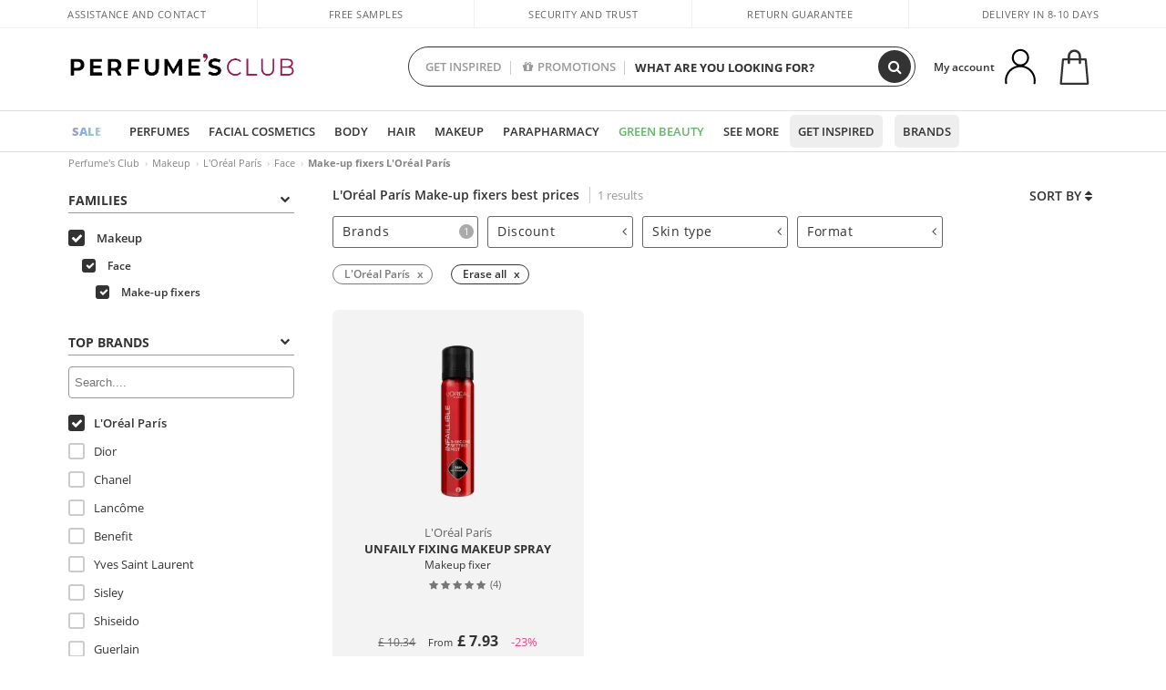

--- FILE ---
content_type: text/html; charset=utf-8
request_url: https://www.perfumesclub.co.uk/en/makeup_face_makeup-fixers/loreal-make-up/fm/
body_size: 59255
content:

<!DOCTYPE html>
<html lang="en">
<head prefix="og:http://ogp.me/ns#">
    <meta charset="utf-8" />
    <meta property="og:type" content="website" />
        <meta name="viewport" content="width=device-width, initial-scale=1.0" />
    <title>L'Oréal París Make-up fixers best prices - Perfume's Club</title><meta property="og:title" content="L'Oréal París Make-up fixers best prices - Perfume's Club" /><meta name="SeoId" content="GestorSEOV2-810698651" /><meta name="description" content="The best products from Online Make-up L'Oréal París: Discover the professional quality of your favorite brands and buy makeup online at a SPECIAL OFFER price!" /><meta property="og:description" content="The best products from Online Make-up L'Oréal París: Discover the professional quality of your favorite brands and buy makeup online at a SPECIAL OFFER price!" /><meta property='og:image' content='https://c.perfumesclub.com/social_uk/facebook/logo-fcbk-uk.png' /><meta property="og:url" content="https://www.perfumesclub.co.uk" /><meta property='fb:app_id' content='1504636956524760' />
    <script type="text/javascript">
        var variables = {
            CookieEstado: 'estadoV2',
            Mercado: 'uk',
            Locale: 'en-GB',
            Idioma: 'en',
            Dominio: '.perfumesclub.co.uk',
            Subdominio: '',
            Moneda: 'GBP',
            Loggeado: 'False' === 'True',
            EsMovil: 'False' === 'True',
            EsAppWeb: 'False' === 'True',
            EsAndroid: 'False' === 'True',
            EsIOS: 'False' === 'True',
            AppWebVersion: 0,
            AsistenciaTelefonicaActiva: false,
            RecaptchaKey: '6LediUYUAAAAAJhEj4bM1DlRg8LbmxPA73qh1Q7L',
            EsBot: 'True' === 'True',
            EsTest: 'False' === 'True',
            FacebookPixelId: '817689695009275',
            TipoPagina: '',
            Ahora: '1769006152712.55',
            MarcaId: '919',
            Oct8ne: {
                ChatMarcaActivo: '' === 'true',
                ChatBotActivo: '' === 'true' || 'False' === 'True',
                LicenseLoreal: 'C91AA3A80A14D4A267514EE0C2A93AA7',
                LicenseSisley: 'F45519789982EC297ADF9C072272B550',
                LicenseGuerlain: 'DDA930EF9BC2DDB9E1151BF22AA8E9CF',
                LicenseChatBot: '80C09DCB5493E8647F70AD341E62FF8A',
                BaseUrl: '',
                Locale: '',
                ClienteOct8ne:  {
                    Id: '0',
                    MercadoId: '',
                    IdiomaId: '',
                    FechaAlta: '',
                    RecibirInfoTerceros: 'No',
                    FidNivel: '',
                    NombreCompleto: '',
                    Email: '',
                    FidMonedas: '',
                    FidPuntos: ''
                }
            },
            SwiperScriptCargado: false,
            CriteoActivo: 'False',
            EsInvitado: 'False' === 'True',
        };
        var dataLayer = [{'template':'Otras','device':'Desktop','userLogged':'0','RMKPagetype':'other','totalParaPixeles':0.0,'googleAdsConversionValue':0.0,'httpStatus':200,'infoLoreal':{'contieneLoreal':false},'pc_mercado':'uk','pc_sessionStatus':'0','pc_statusUsr':'0','pc_retargetingProvider':'','PermiteCookiesAnaliticas':false,'PermiteCookiesMarketing':false,'GamaInactiva':false,'platform':'web','contentGroup1':'maquillaje  | resultados','contentGroup3':'maquillaje','contentGroup4':'catálogo general'}, []];
        
        var impressions = {};
        
        var trackingMgrQueue = (function () {
            var arr = []; var pushEvent = null;
            arr.push = function () { Array.prototype.push.apply(this, arguments); if (pushEvent != null) pushEvent(); };
            arr.pushEvent = function (f) { pushEvent = f; };
            return arr;
        })();
        
    </script>

            <link rel="stylesheet" type="text/css" href="/Content/cssbundle-v2uk?v=cdm3cKw-1R9F6tIpI_e3DVHfqAUDDeFg0NlSedl5ssE1" />
        <script src="/bundles/scripts/?v=h00zgyGubzMXDikfpBedFC0ay2ie6BCfBxQnq9ADPjg1"></script>

    <link rel="preconnect" href="https://c.perfumesclub.com" crossorigin>
    <link rel="dns-prefetch" href="https://fonts.gstatic.com">
    <link rel="dns-prefetch" href="https://i1.perfumesclub.com">
    <link rel="preload" href="/Content/Fonts/fontawesome-webfont.woff2" as="font" type="font/woff2" crossorigin>
    <link rel="icon" type="image/png" href="https://c.perfumesclub.com/images_web/favicon.png" />
    <link rel="icon" type="image/gif" href="https://c.perfumesclub.com/images_web/favicon.gif" />
    <link rel="icon" type="image/vnd.microsoft.icon" href="https://c.perfumesclub.com/images_web/favicon.ico" />
    <link rel="apple-touch-icon" sizes="120x120" href="https://c.perfumesclub.com/images_web/apple-touch-icon-120x120.png">
    <link rel="apple-touch-icon" sizes="152x152" href="https://c.perfumesclub.com/images_web/apple-touch-icon-152x152.png">
    <link rel="apple-touch-icon" sizes="167x167" href="https://c.perfumesclub.com/images_web/apple-touch-icon-167x167.png">
    <link rel="apple-touch-icon" sizes="180x180" href="https://c.perfumesclub.com/images_web/apple-touch-icon-180x180.png">
    <link rel="apple-touch-icon" href="https://c.perfumesclub.com/images_web/apple-touch-icon.png">

    
<link rel='alternate' hreflang='de-at' href="https://www.perfumesclub.at/de/make-up_gesicht_make-up-fixierer/loreal-make-up/fm/" /><link rel='alternate' hreflang='en-au' href="https://au.perfumesclub.com/en/makeup_face_makeup-fixers/loreal-make-up/fm/" /><link rel='alternate' hreflang='fr-be' href="https://www.perfumesclub.be/fr/maquillage_teint_fixateurs-de-maquillage/loreal-make-up/fm/" /><link rel='alternate' hreflang='en-ca' href="https://ca.perfumesclub.com/en/makeup_face_makeup-fixers/loreal-make-up/fm/" /><link rel='alternate' hreflang='de-ch' href="https://www.perfumesclub.ch/de/make-up_gesicht_make-up-fixierer/loreal-make-up/fm/" /><link rel='alternate' hreflang='de-de' href="https://www.parfumsclub.de/de/make-up_gesicht_make-up-fixierer/loreal-make-up/fm/" /><link rel='alternate' hreflang='de' href="https://www.parfumsclub.de/de/make-up_gesicht_make-up-fixierer/loreal-make-up/fm/" /><link rel='alternate' hreflang='es-es' href="https://www.perfumesclub.com/es/maquillaje_rostro_fijadores-de-maquillaje/loreal-make-up/fm/" /><link rel='alternate' hreflang='es' href="https://www.perfumesclub.com/es/maquillaje_rostro_fijadores-de-maquillaje/loreal-make-up/fm/" /><link rel='alternate' hreflang='fr-fr' href="https://www.perfumesclub.fr/fr/maquillage_teint_fixateurs-de-maquillage/loreal-make-up/fm/" /><link rel='alternate' hreflang='fr' href="https://www.perfumesclub.fr/fr/maquillage_teint_fixateurs-de-maquillage/loreal-make-up/fm/" /><link rel='alternate' hreflang='it' href="https://www.perfumesclub.it/it/make-up_viso_fissatore-make-up/loreal-make-up/fm/" /><link rel='alternate' hreflang='ja' href="https://www.perfumesclub.jp/ja/makeup_face_makeup-fixers/loreal-make-up/fm/" /><link rel='alternate' hreflang='lt' href="https://www.perfumesclub.lt/lt/dekoratyvine-kosmetika_veidas_makiazo-uztvirtintojai/loreal-make-up/fm/" /><link rel='alternate' hreflang='lv' href="https://www.perfumesclub.lv/lv/grims_seja_grima-nostiprinasanai/loreal-make-up/fm/" /><link rel='alternate' hreflang='es-mx' href="https://www.perfumesclub.com.mx/es/maquillaje_rostro_fijadores-de-maquillaje/loreal-make-up/fm/" /><link rel='alternate' hreflang='nl' href="https://www.perfumesclub.nl/nl/makeup_gezicht_make-up-fixers/loreal-make-up/fm/" /><link rel='alternate' hreflang='en-no' href="https://www.perfumesclub.no/en/makeup_face_makeup-fixers/loreal-make-up/fm/" /><link rel='alternate' hreflang='en-nz' href="https://www.perfumesclub.co.nz/en/makeup_face_makeup-fixers/loreal-make-up/fm/" /><link rel='alternate' hreflang='pl' href="https://www.perfumesclub.pl/pl/makijaz_twarz_wieszaki-do-makijazu/loreal-make-up/fm/" /><link rel='alternate' hreflang='pt' href="https://www.perfumesclub.pt/pt/maquilhagem_rosto_fixadores-de-maquiagem/loreal-make-up/fm/" /><link rel='alternate' hreflang='en-se' href="https://www.perfumesclub.se/en/makeup_face_makeup-fixers/loreal-make-up/fm/" /><link rel='alternate' hreflang='sl' href="https://www.perfumesclub.si/sl/licila_obraz_fiksatorji-licil/loreal-make-up/fm/" /><link rel='alternate' hreflang='sk' href="https://www.perfumesclub.sk/sk/make-up_tvar_make-up-fixacne-spreje/loreal-make-up/fm/" /><link rel='alternate' hreflang='en-gb' href="https://www.perfumesclub.co.uk/en/makeup_face_makeup-fixers/loreal-make-up/fm/" /><link rel='alternate' hreflang='en' href="https://www.perfumesclub.co.uk/en/makeup_face_makeup-fixers/loreal-make-up/fm/" /><link rel='alternate' hreflang='en-us' href="https://www.perfumesclub.us/en/makeup_face_makeup-fixers/loreal-make-up/fm/" />    
    <meta name="robots" content="noindex, nofollow" />

<meta name="condicionRobotsCanonical" content="Hay pocos resultados">
    <style type="text/css">
        a#btnToggleDescripcionExtendidaMovil {
            color: #df4987
        }

        @media only screen and (min-width: 1590px) {
            .container.latBanner {
                max-width: calc(100% + 30px);
                margin-left: -15px;
                margin-right: -15px
            }
        }

        @media only screen and (max-width: 767px) {
            #toTop {
                right: 4px;
            }
        }
    </style>

    <script type="text/javascript">
    $(document).ready(function () {
        $('[data-filter-value="Kérastase"]').hide();
    });
</script>


<style>

@media only screen and (min-width: 768px) {
	body.es #divLogo::after {display: block; position: absolute; content: ''; width: 25px; height: 25px; background-image: url(https://c.perfumesclub.com/nw/icon-lazo-donativo-24.svg); background-size: 100% auto; background-repeat: no-repeat; background-position: center center; bottom:15px; right:8px; -webkit-transition: all 0.5s ;-moz-transition: all 0.5s ;-ms-transition: all 0.5s ;-o-transition: all 0.5s ;transition: all 0.5s ;}
	
	body.es.body-shrink #divLogo::after {right:75px; bottom: 14px; width:20px; height: 20px}
}

@media only screen and (min-width: 768px) and (max-width: 1399px) {
	body.es.body-shrink #divLogo::after {right:30px}
}
@media only screen and (min-width: 768px) and (max-width: 1191px) {
	body.es #divLogo::after {right:4px; bottom: 20px}
	body.es.body-shrink #divLogo::after {right:55px; bottom: 8px}
}
@media only screen and (min-width: 768px) and (max-width: 991px) {
	body.es #divLogo::after {display: none !important}
}
	
	
@media only screen and (max-width: 767px) {
body.es #logo::after {display: block; position: absolute; content: ''; width: 20px; height: 20px; background-image: url(https://c.perfumesclub.com/nw/icon-lazo-donativo-24.svg); background-size: 100% auto; background-repeat: no-repeat; background-position: center center; bottom:5px; left:100%}
}
@media only screen and (max-width: 359px) {
body.es #logo::after {left:170px}
}

/*En Perfil.css*/
@media only screen and (min-width: 768px) {
	#cuentaContainer .productList.gamas a.newStyle {z-index:5; mix-blend-mode: multiply; padding: 0 12px}
	#listadoArticulos.hacte .productList.gamas {height: 350px !important}
	#listadoArticulos.hacte .productList.gamas:hover {-webkit-box-shadow: none;-moz-box-shadow: none;box-shadow: none;}
	#DinamicoPerfil .newOrderList {margin-bottom: 12px}
}


@media only screen and (max-width: 767px) {
.productListSimple.patrocinado::after {top:0 !important}
}
	
	

.container.mar-t-3x.bLBlock{display:none;} /*Ocultar Título mosaico pdps*/
.container-title-flowbox{display:none;} /*Comentar cuando haya mosaico de marca*/
#divPromotedBanners {padding-bottom:30px}
	
	@media only screen and (min-width: 1192px) and (max-width: 1399px) {
		.photo img.miniZoom {width:60px}
}
	
	
	body .productList .newToolTip.OfertaEspecial, body .help.nwhelp.nTextIcons.OfertaEspecial, body .productListSimple.pintadoRelacionados .help.OfertaEspecial, body .productListSimple .newToolTip.OfertaEspecial, body .iconosN2022 .help.nwhelp.lastDesign.nTextIcons.OfertaEspecial {border-color:#333 !important; background-color: #333 !important; color:#fff !important}
	

body.esApp .tooltip > .tooltip-inner a.ttAFidelizacion, body.esApp a.ttAFidelizacion, body.esApp .ttAFidelizacion {display:none !important; height:0; opacity:0}
	
body.us #RegistroFooter, body.us a.buyProduct, body.us .contPlusLess, body.us .contButtons, body.us #miniCarrito, body.us .packsNDbut, body.us .buyMini, body.us #buyScrollButton {display:none !important; opacity: 0 !important; height: 0 !important; width: 0 !important}

	
@media only screen and (min-width: 768px) {
    #FiltroForm .arrow-custom-l.swiper-button-prev:hover, #FiltroForm .arrow-custom-r.swiper-button-next:hover {
        background-color: #ffffff70;filter:none!important
    }
}
	
	@media only screen and (min-width: 992px) and (max-width: 1191px) {
		body.nl #divHeader .nav > .mainLink.dontMissThis {display: none !important}
	}

	
	
/*parche logo CH - borrar en subida de web*/
body.ch:not(.fixedSearch).darkBackground #logo{background-image: url(https://c.perfumesclub.com/nw/logo_perfumesclub_hal_2024.png);}	

	


/*Icono buscador tablet*/
@supports (-webkit-touch-callout: none) {
	@media only screen and (min-width: 768px) and (max-width: 1091px) {
		#searchForm button .fa {right: 8px}
		#searchForm.large button .fa {right: auto}
	}
}


body:not(.esApp).darkBackground #newSearch, body:not(.esApp).normalBackground #newSearch {display: none}

	
	/*Rebajas*/
	.maxX .nMOfertas.nMRebajas, body .mm-listview li.specialLMobile .linkBF2022.nMRebajas {background-color: transparent !important;}

	
	 body .maxX .nMOfertas.nMRebajas, body .mm-listview li.specialLMobile .linkBF2022.nMRebajas {
            font-weight: 800 !important;
            background: linear-gradient(
                120deg,
                #cef0c5, #fea2f1, #ff7547, #8aade6, #acddcb
            );
            background-size: 200% 100%;
            -webkit-background-clip: text;
            -webkit-text-fill-color: transparent;
            background-clip: text;
            animation: rainbow 8s linear infinite;
        }

        @keyframes rainbow {
            0% {background-position: 0% 50%;}
            100% {background-position: 200% 50%;}
        }
	@media only screen and (max-width: 767px) {
		body .mm-listview li.specialLMobile .linkBF2022.nMRebajas {letter-spacing: 0.5px}
	}
	

	
	@media only screen and (max-width: 1091px) {
		.maxX .nMOfertas.nMRebajas:after {display: none !important}
	}
	@media only screen and (max-width: 1399px) {
		body.de .maxX .nMOfertas.nMRebajas:after, body.at .maxX .nMOfertas.nMRebajas:after {display: none !important}
	}


	
body.familia2-94100 a:first-of-type.selectFamModi, body.familia2-94400 a:nth-of-type(3n-1).selectFamModi, body.familia2-94200 a:nth-of-type(3n).selectFamModi, body.familia2-94300 a:nth-of-type(4n).selectFamModi, a.selectFamModi.selected, a:hover.selectFamModi, .promoList a.filtrar.selected {opacity:1}


@media only screen and (min-width: 768px) and (max-width: 1191px) {

/*Eliminar con nuevo menú*/

	.position-static .mainLink.nav-right.specialMainLink {display:none !important}
}

body .productList .newToolTip.OfertaEspecial, body .help.nwhelp.nTextIcons.OfertaEspecial, body .productListSimple.pintadoRelacionados .help.OfertaEspecial, body .productListSimple .newToolTip.OfertaEspecial, body .iconosN2022 .help.nwhelp.lastDesign.nTextIcons.OfertaEspecial {border-color:#782450 !important; background-color:#782450 !important; color:#fff !important}

body .productList .newToolTip.Promo1, body .help.nwhelp.nTextIcons.Promo1, body .productListSimple.pintadoRelacionados .help.Promo1, body .productListSimple .newToolTip.Promo1, body .iconosN2022 .help.nwhelp.lastDesign.nTextIcons.Promo1{border-color:#782450 !important; background-color:#782450 !important; color:#fff !important}
	
body .productList .newToolTip.Promo2, body .help.nwhelp.nTextIcons.Promo2, body .productListSimple.pintadoRelacionados .help.Promo2, body .productListSimple .newToolTip.Promo2, body .iconosN2022 .help.nwhelp.lastDesign.nTextIcons.Promo2{border-color:#782450 !important; background-color:#782450 !important; color:#fff !important}
	
	
</style>


    

    
    <script type="text/javascript">
        function gtag() { dataLayer.push(arguments); }
        
        gtag('consent', 'default', {
            'ad_storage': 'denied',
            'ad_user_data': 'denied',
            'ad_personalization': 'denied',
            'analytics_storage': 'denied'
        });
        function GTMConsentUpdate(consentMarketing, consentAnalytics) {
            gtag('consent', 'update', {
                'ad_storage': consentMarketing,
                'ad_user_data': consentMarketing,
                'ad_personalization': consentMarketing,
                'analytics_storage': consentAnalytics
            });
        }

        var cookieMarketing = GetCookieMultiValue("PreferenciasCookies", "PermiteMarketing");
        var cookieAnalytics = GetCookieMultiValue("PreferenciasCookies", "PermiteAnaliticas");
        var permisoMarketing = ''; var permisoAnalytics = '';
        if (cookieMarketing !== "") {
            if (cookieMarketing === "true") permisoMarketing = "granted";
            else permisoMarketing = "denied";
        }
        if (cookieAnalytics !== "") {
            if (cookieAnalytics === "true") permisoAnalytics = "granted";
            else permisoAnalytics = "denied";
        }
        
        if (permisoMarketing != "" && permisoAnalytics != "")
            GTMConsentUpdate(permisoMarketing, permisoAnalytics);

        var consent = '';
        if (cookieAnalytics === "true") {
            consent = "stats";
        }
        if (cookieMarketing === "true") {
            if (consent != "") consent += ",marketing";
            else consent = "marketing";
        }
        dataLayer.push({
            'event': "cookie_consent",
            'info_consent': consent
        });

        //window.addEventListener("AsyncScriptCargado", function (event) {
        //    switch (event.detail.Nombre) {
        //        case "TuNombreDeScript": break;
        //        default: console.warn(`Script desconocido cargado: ${event.detail.Nombre}`); break;
        //    }
        //});
    </script>

    

</head>

<body class="uk familia-1060 familia2-94100 familia3-94112 marca-919">
    

        




<div id="divHeader" class="cbp-af-header">
    <div class="headerShrink">
        <div class="container font-11">
            <div class="row newTopLine">
                <div class="col-md">
                    
                    <a href="/en/supportcentre/" class="hack">
                        Assistance and Contact
                    </a>
                </div>
                

                

                <div class="col-md text-center"><span>Free samples</span></div>
                

                <div class="col-md text-center"><span>Security and trust</span></div>
                
                

                <div class="col-md text-center d-md-none d-lg-block">
                    <span><a href="/en/supportcentre/?p=200128460" class="hack ofuscado pad-0x">Return guarantee</a></span>
                </div>
                <div class="col-md text-right">
                    <span><em class="onlyUK">Delivery in 8-10 days</em><em class="onlyEU">Delivery in 5-9 days</em><em class="onlyUS d-none">Delivery in 6-15 days</em><em class="onlyCA d-none">Delivery in 7-10 days</em><em class="onlyAU d-none">Delivery in 9-11 days</em><em class="onlyNZ d-none">Delivery in 12-14 days</em><em class="onlyNO d-none">Delivery in 8-10 days</em><em class="onlySE">Delivery in 4-7 days</em></span>
                    
                    
                </div>
            </div>
        </div>
    </div>
    <div class="container back-white">
        <div class="row pad-t-05x pad-b-05x headerLogoContainer">
            <div class="col-md-4 col-lg-3" id="divLogo">
                <a id="logo" href="https://www.perfumesclub.co.uk/">
                    <img src="https://c.perfumesclub.com/nw/logo_perfumesclub.png" alt="Beauty Products: Perfumes, Cosmetics, Hair Salon, Makeup, Sunglasses" width="297" height="73">
                    
                </a>
            </div>
            <div class="col-lg-2 hidden-md-down text-right">
                <div class="bannerTop">
                    

                    
                    

                    
                    
                    
                </div>
            </div>
            <div class="col-md-6 col-lg-4 col-xl-4 searchAndtel" id="newSearchES">

                
                
                <form id="searchForm">
                    <label for="buscar" class="sr-only">Search</label>
                    <input id="buscar" type="text" placeholder="WHAT ARE YOU LOOKING FOR?" name="buscar" value="" autocomplete="off">
                    <input id="origenBusqueda" name="Origen" type="hidden" value="default" />
                    
                    
                    <button id="buscarSubmit" type="submit" aria-label="Search"><i class="fa fa-search" aria-hidden="true"></i></button>
                </form>


                <div class="bSearchH" id="bSearchH"></div>

	<div id="inspiracion" class="inspiracion">
		<span onClick="location.href='/en/perfumesclub-services/'">GET INSPIRED</span>
		<div id="inspiracionOpen" class="inspiracionOpen" style="display:none">
			<div class="contentAll">
				<div class="contentAllInspPrin">
					<div class="row">

						<!--<div class="col-3">
							<a href="/en/vegan/t/" class="GTMEventGA" data-eventcat="buscador-inspirate" data-eventact="green-beauty-vegano">
								<img src="https://c.perfumesclub.com/nw/search-wearebeauty.jpg" alt="Vegan PRODUCTS">
								Vegan<br><strong>PRODUCTS</strong>
							</a>
						</div>-->

                                                      <div class="col-3">
							<a href="/en/landing/winter-en/" class="GTMEventGA" data-eventcat="buscador-inspirate" data-eventact="nicho-invierno">
								<img src="https://c.perfumesclub.com/2025/tarjetas/tarjeta-nicho-invierno-222-260.jpg" alt="vitaminas">
								Universe <br><strong>WINTER</strong>
							</a>
						</div>

                                               <!--<div class="col-3">
							<a href="/en/landing/christmas-2025/" class="GTMEventGA" data-eventcat="buscador-inspirate" data-eventact="navidad">
								<img src="https://c.perfumesclub.com/2025/tarjetas/tj-landing-navidad-2025-inspirate.jpg" alt="Christmas GIFTS">
								Christmas <br><strong>GIFTS</strong>
							</a>
						</div>-->

                                                 <!--<div class="col-3">
							<a href="/en/perfumesclub/advent-calendar-748598/p_748598/" class="GTMEventGA" data-eventcat="buscador-inspirate" data-eventact=calendario">
								<img src="https://c.perfumesclub.com/2025/tarjetas/tj-inspirate-calendario de adviento-2025.jpg" alt="Advent CALENDAR">
								Advent <br><strong>CALENDAR</strong>
							</a>
						</div>-->

							<!--<div class="col-3">
							<a href="/en/customizables/e/" class="GTMEventGA" data-eventcat="buscador-inspirate" data-eventact="grabado-personalizado">
								<img src="https://c.perfumesclub.com/2025/tarjetas/search-grabado.jpg" alt="Personalised ENGRAVING">
								Personalised <br><strong> ENGRAVING</strong>
							</a>
						</div>-->
						
						<div class="col-3">
							<a href="/en/blog/" class="GTMEventGA" data-eventcat="buscador-inspirate" data-eventact="blog">
								<img src="https://c.perfumesclub.com/2025/tarjetas/tj-inspirate-parche-blog-2025.jpg" alt="Blog">
								Beauty Corner<br><strong>BLOG</strong>
							</a>
						</div>

                                                         <div class="col-3">
							<a href="/en/promo9/e/" class="GTMEventGA" data-eventcat="buscador-inspirate" data-eventact="virales">
								<img src="https://c.perfumesclub.com/2025/tarjetas/tarjeta-virales-222x260.jpg" alt="virales">
								Viral <br><strong>PRODUCTS</strong>
							</a>
						</div>


                                                <!--<div class="col-3">
							<a href="/en/bargains/e/?sort=4" class="GTMEventGA" data-eventcat="buscador-inspirate" data-eventact="outlet">
								<img src="https://c.perfumesclub.com/2025/tarjetas/inpirate-nuevo-outlet.jpg" alt="Outlet">
								Best prices <br><strong>OUTLET</strong>
							</a>
						</div>-->


						<div class="col-3">
							<a href="/en/luxury/home/" class="GTMEventGA" data-eventcat="buscador-inspirate" data-eventact="lujo">
								<img src="https://c.perfumesclub.com/2025/tarjetas/inspirate-nicho-lujo.jpg" alt="lujo">
								Luxury <br><strong>UNIVERSE</strong>
							</a>
						</div>
						

						<!--<div class="col-3">
							<a href="/en/account/perfilinicio/?destino=menuLApadrinar" class="GTMEventGA" data-eventcat="buscador-inspirate" data-eventact="apadrina">
								<img src="https://c.perfumesclub.com/nw/search-apadrina.jpg" alt="Recommend and WIN">
								Recommend and<br><strong>WIN</strong>
							</a>
						</div>-->
						
                	</div>
				</div>
				<div class="contentAllInspSec">
					<div class="mar-b-1x font-w-600 op-06">And also...</div>
					<a href="/en/account/perfilinicio/?destino=menuLApadrinar" class="GTMEventGA" data-eventcat="buscador-inspirate" data-eventact="apadrina">Recommend and win</a>
					<!--<a href="/en/autumn/home/" class="GTMEventGA" data-eventcat="buscador-inspirate" data-eventact="otoño">Autumn Universe</a>-->
                                         <a href="/en/man/home/" class="GTMEventGA" data-eventcat="buscador-inspirate" data-eventact="hombre">All for men</a>
                                      <!--<a href="/en/promo9/e/" class="GTMEventGA" data-eventcat="buscador-inspirate" data-eventact="virales">Viral products</a>-->
                                        <!--<a href="/en/blog/" class="GTMEventGA" data-eventcat="buscador-inspirate" data-eventact="blog">Blog</a>-->
                                        <a href="/en/supplements/home/" class="GTMEventGA" data-eventcat="buscador-inspirate" data-eventact="vitaminas">Vitamins & Supplements</a>
                                        <a href="/en/vegan/t/" class="GTMEventGA" data-eventcat="buscador-inspirate" data-eventact="green-beauty-vegano">Vegan products</a>
                                        <a href="/en/luxury/home/" class="GTMEventGA" data-eventcat="buscador-inspirate" data-eventact="green-nicho-lujo">Luxury Universe</a>
					<a href="/en/moms-babies/home/" class="GTMEventGA" data-eventcat="buscador-inspirate" data-eventact="mamas">Moms and babies</a>
					<a href="/en/customizables/e/" class="GTMEventGA" data-eventcat="buscador-inspirate" data-eventact="grabado">Personalised engraving</a>
					<a href="/en/k-beauty/home/" class="GTMEventGA" data-eventcat="buscador-inspirate" data-eventact="cosmetica-coreana">K-Beauty</a>
                                        <a href="/en/gifts-for-her/e/" class="GTMEventGA" data-eventcat="buscador-inspirate" data-eventact="regalos-ella">Gifts for HER</a>
                                          <a href="/en/gifts-for-him/e/" class="GTMEventGA" data-eventcat="buscador-inspirate" data-eventact="regalos-el">Gifts for HIM</a>
                                         <a href="/en/virtualtryon-hair/e/" class="GTMEventGA" data-eventcat="buscador-inspirate" data-eventact="probador-cabello">Hair Color Try-on</a>
                                           <a href="/en/virtualtryon/e/" class="GTMEventGA" data-eventcat="buscador-inspirate" data-eventact="probador-maquillaje">Make-up Try-on</a>
                                      <!--<a href="/en/trip/home/" class="GTMEventGA" data-eventcat="buscador-inspirate" data-eventact="tallas-viaje">Travel sized</a>-->
                                       <!--<a href="/en/giftfinder/finder-protectores-solares/" class="GTMEventGA" data-eventcat="buscador-inspirate" data-eventact="finder-solar">Sunscreen Finder</a>-->
					<a href="/en/gifts/" class="GTMEventGA" data-eventcat="buscador-inspirate" data-eventact="regalos-por-compra">Gifts with purchases</a>
					<a href="/en/bargains/e/" class="GTMEventGA" data-eventcat="buscador-inspirate" data-eventact="finder-perfume">Outlet</a>
					<a href="/en/profumo_nicho/f/" class="GTMEventGA" data-eventcat="buscador-inspirate" data-eventact="perfumes-nicho">Niche perfumery</a>
					<a href="/en/help/application/" class="GTMEventGA" data-eventcat="buscador-inspirate" data-eventact="app">Our App</a>
					<a href="/en/perfumesclub-services/" class="GTMEventGA contentAllInspSecLast" data-eventcat="buscador-inspirate" data-eventact="servicios">All the services</a>
				</div>
			</div>
		</div>
	</div>
	<div id="promosearch" class="promosearch">
		<span onClick="location.href='/en/offers_bargains_ofertaespecial/e/'"><i class="fa fa-gift" aria-hidden="true" style="margin-right: 5px"></i>PROMOTIONS</span>
		<div id="promosearchOpen" class="promosearchOpen" style="display:none">
			<div class="contentAll">
				<div class="contentAllInspPrin imgFullCircle">
					<div class="row">
						<div class="col-4">
							<a href="/en/packs/" class="GTMEventGA" data-eventcat="buscador-promociones" data-eventact="packs-descuento">
								<div style="background-color: #cdcfa7"><img src="https://c.perfumesclub.com/nw/promo-search-3.png" alt="Packs descuento" /></div>
								Discount<br /><strong>PACKS</strong>
							</a>
						</div>
						<div class="col-4">
							<a href="/en/gifts/" class="GTMEventGA" data-eventcat="buscador-promociones" data-eventact="regalos-por-compra">
								<div style="background-color: #a6d0cc"><img src="https://c.perfumesclub.com/nw/promo-search-4.png" alt="Regalos por compra" /></div>
								Gifts with<br /><strong>PURCHASES</strong>
							</a>
						</div>
						<div class="col-4">
							<a href="/en/offers/e/" class="GTMEventGA" data-eventcat="buscador-promociones" data-eventact="promocion-semanal">
								<div style="background-color: #d0a6aa"><img src="https://c.perfumesclub.com/nw/promo-search-2.png" alt="Weekly promotion" /></div>
								Weekly<br /><strong>PROMOTION</strong>
							</a>
						</div>
					</div>
				</div>
			</div>
		</div>
	</div>

<script type="text/javascript">
	var inspiracionOpenTimeout, promosearchOpenTimeout;
	$("#inspiracion").hover(
		function () {
			setTimeout(function () { $('#newSearchES').addClass('deactive'); }, 100);
			inspiracionOpenTimeout = setTimeout(function () { $('#inspiracionOpen').fadeIn(); }, 100);
			$('.cortina').addClass('mostrar');
			$("#promosearchOpen").hide();
		},
		function () {
			clearTimeout(inspiracionOpenTimeout);
			$("#inspiracionOpen").hide();
			setTimeout(function () { $('#newSearchES').removeClass('deactive'); }, 100);
			$('.cortina').removeClass('mostrar');
		}
	);
	$("#promosearch").hover(
		function () {
			setTimeout(function () { $('#newSearchES').addClass('deactive'); }, 100);
			promosearchOpenTimeout = setTimeout(function () { $('#promosearchOpen').fadeIn(); }, 100);
			$('.cortina').addClass('mostrar');
			$("#inspiracionOpen").hide();
		},
		function () {
			clearTimeout(promosearchOpenTimeout);
			$("#promosearchOpen").hide();
			setTimeout(function () { $('#newSearchES').removeClass('deactive'); }, 100);
			$('.cortina').removeClass('mostrar');
		}
	);
	$("#searchForm input").hover(
		function () {
			setTimeout(function () { $('#newSearchES').addClass('deactive'); }, 100);
			$('.cortina').addClass('mostrar');
			$("#inspiracionOpen").hide();
			$("#promosearchOpen").hide();
		},
		function () {
			setTimeout(function () { $('#newSearchES').removeClass('deactive'); }, 100);
			$('.cortina').removeClass('mostrar');
		}
	);
</script>
                


            </div>
            <div class="col-md-2 col-lg-3 col-xl-3 mar-t-05x nSB">

                
                <div id="dropdownEffect"></div>

                
                <div id="miniCarrito">
                    <div id="basketTop" class="text-center">
                        <a data-href="/en/shoppingcart/review/" class="ofuscado">
                            <img src="https://c.perfumesclub.com/nw/menudrop/basket-.svg" class="s-bag newBasket" width="40" height="48" alt="My cart">
                        </a>
                        
                    </div>
                </div>

                
                <div id="personalInfo">
                    <div class="topProfile">
                            <span class="myAccount">My account</span>
                        <a href="/en/account/perfilinicio/?destino=menuLCuenta">
                            <img id="topProfileFoto" src="https://c.perfumesclub.com/nw/menudrop/face-.svg" loading="lazy" width="44" height="44" alt="perfil-profile" />
                        <div class="loginRec" id="loginRec">
                            Login / Registration
                            <div class="triangleDD"></div>
                        </div>
                        </a>
                    </div>
                    <div id="infoOpen" style="display:none">
                        <div class="triangleDD"></div>
                        <div id="infoOpenContainer">
                            <div id="infoLogin" class="row">
                                <div class="col-3 align-self-center"><img src="https://c.perfumesclub.com/nw/menudrop/face-.svg" loading="lazy" alt="perfil-profile" /></div>
                                <div class="col-9 align-self-center">
                                    <div class="line-h-1-25 d-inline-block toMove1">
                                        <div class="font-w-600 text-uppercase font-13">Hi</div>
                                        <div class="font-12 op-06 pad-R-6">Enter and discover a world of beauty</div>
                                    </div>
                                </div>
                            </div>
                            <div id="infoLoginButtons">
                                <a id="btnLogin" href="/en/account/login/" class="GTMMenuDesplegable">Log in</a>
                                <a id="btnRegistrarse" href="/en/account/login/?reg=1" class="GTMMenuDesplegable">Register</a>
                            </div>
                            <a href="/en/account/perfilinicio/?destino=menuLCuenta" class="GTMMenuDesplegable">
                                <div id="infoLogged" style="display:none" class="row">
                                    <div class="col-3 align-self-center"><img id="infoFoto" src="https://c.perfumesclub.com/nw/menudrop/face-.svg" loading="lazy" alt="perfil-profile" /></div>
                                    <div class="col-9 align-self-center">
                                        <div class="line-h-1-25 d-inline-block toMove1">
                                            <div class="font-w-600 text-uppercase font-13 pad-R-6">Hi, <span id="infoNombre"></span></div>
                                        </div>
                                    </div>
                                </div>
                            </a>
                            <div id="infoMainB">
                                <a href="/en/account/perfilinicio/?destino=menuLPedidos" class="GTMMenuDesplegable">
                                    <img src="https://c.perfumesclub.com/nw/menudrop/pedidos.svg" loading="lazy" alt="My orders" />
                                    <div class="line-h-1-25">
                                        <div class="font-w-600 text-uppercase font-13 GTMMenuDesplegableText">My orders</div>
                                        <div class="font-12 op-075">All your orders for inquiries</div>
                                    </div>
                                </a>
                                <a href="/en/account/perfilinicio/?destino=menuLCuenta" class="GTMMenuDesplegable">
                                    <img src="https://c.perfumesclub.com/nw/menudrop/cuenta.svg" loading="lazy" alt="My account" />
                                    <div class="line-h-1-25">
                                        <div class="font-w-600 text-uppercase font-13 GTMMenuDesplegableText">My account</div>
                                        <div class="font-12 op-075">Personal data, addresses, payments</div>
                                    </div>
                                </a>

                                <a href="/en/account/perfilinicio/?destino=menuLRepetirCompra" class="GTMMenuDesplegable">
                                    <img src="https://c.perfumesclub.com/nw/menudrop/loquiero.svg" loading="lazy" alt="I want it again" />
                                    <div class="line-h-1-25">
                                        <div class="font-w-600 text-uppercase font-13 GTMMenuDesplegableText">I want it again</div>
                                        <div class="font-12 op-075">Buy again with 1 click</div>
                                    </div>
                                </a>
                                    <a href="/en/account/perfilinicio/?destino=menuLFav" class="GTMMenuDesplegable">
                                        <img src="https://c.perfumesclub.com/nw/menudrop/wishlist.svg" loading="lazy" alt="My wishlists" />
                                        <div class="line-h-1-25">
                                            <div class="font-w-600 text-uppercase font-13 GTMMenuDesplegableText">My wishlists</div>
                                            <div class="font-12 op-075">All your wishlists</div>
                                        </div>
                                    </a>
                                <a href="/en/account/perfilinicio/?destino=menuLBonos" class="GTMMenuDesplegable bonosToHide">
                                    <img src="https://c.perfumesclub.com/nw/menudrop/bonos-.svg" loading="lazy" alt="Discount vouchers" />
                                    <div class="line-h-1-25">
                                        <div class="font-w-600 text-uppercase font-13 GTMMenuDesplegableText">Discount vouchers</div>
                                        <div class="font-12 op-075">Your discount vouchers available</div>
                                    </div>
                                </a>
                            </div>
                            <div id="infosecB">
                                    <a href="/en/account/perfilinicio/?destino=menuLApadrinar" class="GTMMenuDesplegable">
                                        <img src="https://c.perfumesclub.com/nw/menudrop/apadrina.svg" loading="lazy" alt="Invite and win" />
                                        <div class="line-h-1-25">
                                            <div class="font-w-600 text-uppercase font-13 GTMMenuDesplegableText">Invite and win</div>
                                            <div class="font-12 op-075"><span class="onlyUK">Invite a friend and get £10</span>
<span class="onlyEU">Invite a friend and get 10€</span>
<span class="onlyUS">Invite a friend and get $10</span></div>
                                        </div>
                                    </a>
                                <a id="perfilBellezaLink" href="/en/account/perfilinicio/?destino=btnPerfilBelleza" class="GTMMenuDesplegable">
                                    <img src="https://c.perfumesclub.com/nw/menudrop/perfil.svg" loading="lazy" alt="Beauty Profile" />
                                    <div class="line-h-1-25">
                                        <div class="font-w-600 text-uppercase font-13 GTMMenuDesplegableText">Beauty Profile</div>
                                        <div class="font-12 op-075">Customize preferences and needs</div>
                                    </div>
                                    <div class="completeProfile" data-toggle="tooltip" data-placement="top" title="Complete your beauty profile!"><i class="fa fa-info" aria-hidden="true"></i></div>
                                </a>
                                
                                <a href="/en/help/professionalbeautician/?explicacion=Esteticien" class="GTMMenuDesplegable">
                                    <img src="https://c.perfumesclub.com/nw/menudrop/beautyexpert.svg" loading="lazy" alt="Beauty expert" />
                                    <div class="line-h-1-25">
                                        <div class="font-w-600 text-uppercase font-13 GTMMenuDesplegableText">Beauty expert</div>
                                        <div class="font-12 op-075">Our expert solves your doubts</div>
                                    </div>
                                </a>
                            </div>
                            <div class="infoDisconect" style="display:none">
                                <a href="/en/account/disconnect/" class="menDisconnet GTMMenuDesplegable">Logout <i class="fa fa-sign-out" aria-hidden="true"></i></a>
                            </div>
                        </div>
                    </div>
                </div>
                

                
                

                

            </div>
        </div>
    </div>



    <div class="container-fluid">
        <div class="row flex-column-reverse">
            
            <div class="new-menu-level-1 col-12">
                <div class="container-fluid position-static maxX">
                    <div class="row position-static">
                        <div id="menuPrincipal" class="nav col-12 ">
                            
                                    <div class="mainLink itM1 " data-f="">
            <a href="/en/ofertaespecial_offers_bargains_promo1/e/"  class="mLink mainLinkEffect GTMMainMenu nMOfertas nMRebajas">SALE</a>

                                            <div class="submenu libre">
                                                <div class="container-fluid maxX">
                                                    <div class="row">


<style>

</style>


<div class="col-12 pad-b-2x pad-t-2x">
    <div  class="opLinks row allMenu n-m-">
        <style>
	@media only screen and (max-width:1191px){
		.promoTipoHack{font-size:10px!important;}
	}
</style>
<div class="col-md-12 col-xl-12 extraContentNewMenu">
	<div class="row justify-content-center">

		<!--<div class="col-3 col-lg-2 col-xl-2 d-none d-xl-block text-center">
			<div class="row subMBannersDif spOfferN text-center">
				<div class="col-12">
					<a href="/en/perfume/f/" class="GTMEventGA" data-eventcat="nuevo-menu" data-eventact="dia-sin-iva-2024">
						<img src="https://c.perfumesclub.com/nw/newmenu/ofertas-banner-dsi-uk-24.jpg" alt="BEAUTY DAYS"><br>
						Beauty<br><strong>DAYS</strong>
					</a>
				</div>
			</div>
		</div>-->
		
				<div class="col-4 col-lg-3 col-xl-2">
				
					<div class="linkList col">
					
						<a href="/en/offers/e/" class="font-w-700 GTMMainMenuSub text-uppercase ">Offers</a> 
						<a href="/en/offers/e/" class="font-w-400 GTMMainMenuSub superLinknm">Featured Offers</a> 
						<a href="/en/bargains/e/" class="font-w-400 GTMMainMenuSub superLinknm mar-b-05x">Outlet/Occasion</a>
				
					<div class="noTePierdas mar-t-1x"> 

						<a href="/en/packs/" class="font-w-400 GTMMainMenuSub ">Discount packs</a> 
						<a href="/en/gifts/" class="font-w-400 GTMMainMenuSub ">Gifts for purchase</a>
						<br> 
						<a href="/en/novelties/e/" class="GTMMainMenuSub hideSpecial"><i class="fa fa-chevron-circle-right" aria-hidden="true"></i>News</a> 
						<a href="/en/best-sellers/e/" class="GTMMainMenuSub hideSpecial"><i class="fa fa-chevron-circle-right" aria-hidden="true"></i>Top sales</a> 
						<a href="/en/last-units/e/" class="GTMMainMenuSub hideSpecial"><i class="fa fa-chevron-circle-right" aria-hidden="true"></i>Latest Units</a>
				
				</div>
					</div>
					</div>
					
	
		<!--<div class="col-6 col-xl-5">
			<div class="font-w-700 text-uppercase mar-b-1x text-center">Active promotions</div>
			<div class="subMLinksDifPromos">
				
				<div id="promosActivas" class="carousel slide" data-ride="carousel">
  
				  <div class="carousel-inner">
					<div class="carousel-item active">
					  <div class="row">
						
						  <div class="col-4">
							  <a href="/en/offers/perfume/ef/" data-eventcat="nuevo-menu" data-eventact="promociones-promo1">
								  <img src="https://c.perfumesclub.com/nw/promos/03-2024-promo-oferta-perfumes-eu.jpg">
								<div class="promoTipo promoTipo2 promoTipoHack">Special prizes</div>
								  <div class="text-center op-06 mar-t-05x font-12 line-h-1-3">On the selected product</div>
							</a>
						  </div>
					  
						  <div class="col-4">
							  <a href="/en/offers/facial-cosmetics/ef/" data-eventcat="nuevo-menu" data-eventact="promociones-promo2">
								  <img src="https://c.perfumesclub.com/nw/promos/03-2024-promo-oferta-cosmetica-eu.jpg">
								<div class="promoTipo promoTipoHack">Special prizes</div>
								  <div class="text-center op-06 mar-t-05x font-12 line-h-1-3">On the selected product</div>
							</a>
						  </div>
						  
						  <div class="col-4">
							  <a href="/en/offers/hair/ef/" data-eventcat="nuevo-menu" data-eventact="promociones-promo3">
								  <img src="https://c.perfumesclub.com/nw/promos/03-2024-promo-oferta-cabello-eu.jpg">
								<div class="promoTipo promoTipoHack">Special prizes</div>
								  <div class="text-center op-06 mar-t-05x font-12 line-h-1-3">On the selected product</div>
							</a>
						  </div>
						
						</div>
					</div>
					<div class="carousel-item">
					  <div class="row">
						
						  <div class="col-4">
							  <a href="/en/offers/makeup/ef/" data-eventcat="nuevo-menu" data-eventact="promociones-promo4">
								  <img src="https://c.perfumesclub.com/nw/promos/03-2024-promo-oferta-maquillaje-eu.jpg">
								<div class="promoTipo promoTipoHack">Special prizes</div>
								  <div class="text-center op-06 mar-t-05x font-12 line-h-1-3">On the selected product</div>
							</a>
						  </div>
						  
						  <div class="col-4">
							  <a href="/en/offers/sun-care/ef/" data-eventcat="nuevo-menu" data-eventact="promociones-promo5">
								  <img src="https://c.perfumesclub.com/nw/promos/03-2024-promo-oferta-solar-eu.jpg">
								<div class="promoTipo promoTipoHack">Special prizes</div>
								  <div class="text-center op-06 mar-t-05x font-12 line-h-1-3">On the selected product</div>
							</a>
						  </div>
						  
						  <div class="col-4">
							  <a href="/en/offers/e/" class="verPromos" data-eventcat="nuevo-menu" data-eventact="promociones-ver-todas">
								  <img src="https://c.perfumesclub.com/nw/newmenu/blank.png" alt="Promos">
								<div class="promoLast">See more<br><span class="font-700">PROMOS</span></div>
							</a>
						  </div>
						
						</div>
					</div>
				  </div> -->

				  <!-- Left and right controls -->
				  <!--<div class="carousel-control-prev" href="#promosActivas" data-slide="prev">
					<span class="carousel-control-prev-icon"></span>
				  </div>
				  <div class="carousel-control-next" href="#promosActivas" data-slide="next">
					<span class="carousel-control-next-icon"></span>
				  </div>
				</div>
				
			</div>
		</div>-->
		
		<div class="col-3 col-xl-3 hideunder1091">
			<div class="font-w-700 text-uppercase mar-b-1x text-center">Don't miss it...</div>
			<div class="subMLinksGB subMLinkOffers text-center">
				<div>
					<a href="/en/packs/">
						<img src="https://c.perfumesclub.com/nw/promo-search-3.png" alt="Discount packs" class="invertImg" />
						<div>Discount packs</div>
					</a>
					<a href="/en/gifts/">
						<img src="https://c.perfumesclub.com/nw/promo-search-4.png" alt="Gifts" class="invertImg" />
						<div>Gifts with purchases</div>
					</a>
				</div>
				<div>
					<a href="/en/account/perfilinicio/?destino=menuLApadrinar">
						<img src="https://c.perfumesclub.com/nw/newmenu/apadrina.png" alt="Refer and win" class="invertImg" />
						<div>Refer and win</div>
					</a>
				</div>
			</div>
		</div>
		
	</div>
</div>



<div class="col-12 contHuniverses">
	<div class="row justify-content-md-center backHackM">
		<div class="col-3 col-xl-2 align-self-center">
			<div class="font-13 font-w-700 mar-b-05x">OUR UNIVERSES</div>
			<div class="font-12 op-075 line-h-1-5">Enjoy and explore the themed experiences created for those who are looking for something more</div>
		</div>
		<div class="col-9 col-xl-7 align-self-center">

		<div id="universos" class="swiperUniversos swiperUniversosMenu overflow-hidden">
			<div class="swiper-wrapper d-flex align-items-center pad-t-2x pad-b-2x">
				
				<div class="swiper-slide">
						<a href="/en/moms-babies/home/" class="trackUniverso" data-eventcat="menu-universos" data-eventact="click" data-eventlbl="universo-mamas-bebes">
							<span class="univImg"><img src="https://c.perfumesclub.com/nw/nichos-home/icon-nicho-mb.svg" alt="Moms and babies" loading="lazy" width="40" height="40" /></span>
							  <div class="uniText">Moms<br>and babies</div>
						  </a>
					</div>
				
				<div class="swiper-slide">
					<a href="/en/supplements/home/" class="trackUniverso universoSuplementos" data-eventcat="menu-universos" data-eventact="click" data-eventlbl="universo-suplementos">
						<span class="univImg">
							<img src="https://c.perfumesclub.com/nw/nichos-home/icon-nicho-suplementacion.svg" alt="Vitamins & supplements" loading="lazy" width="40" height="40" />
							<div class="uniIconStar">NEW</div>
						</span>
						  <div class="uniText">Vitamins<br>&amp; supplements</div>
					  </a>
				</div>

				<div class="swiper-slide">
					<a href="/en/landing/winter-en/" class="trackUniverso universoOtono" data-eventcat="menu-universos" data-eventact="click" data-eventlbl="universo-invierno">
						<span class="univImg">
							<img src="https://c.perfumesclub.com/nw/nichos-home/icon-nicho-invierno.svg" alt="Universe winter" loading="lazy" width="40" height="40" />
							<div class="uniIconStar">NEW</div>
						</span>
						  <div class="uniText">Universe<br>winter</div>
					  </a>
				</div>
				
					<div class="swiper-slide">
						<a href="/en/k-beauty/home/" class="trackUniverso" data-eventcat="menu-universos" data-eventact="click" data-eventlbl="universo-cosmetica-coreana">
							<span class="univImg"><img src="https://c.perfumesclub.com/nw/nichos-home/icon-nicho-kb.svg" alt="K-Beauty Cosmetics" loading="lazy" width="40" height="40" /></span>
							  <div class="uniText">K-Beauty<br>Cosmetics</div>
						  </a>
					</div>

					<!--<div class="swiper-slide">
						<a href="/en/summer/home/" class="trackUniverso" data-eventcat="menu-universos" data-eventact="click" data-eventlbl="universo-verano">
							<span class="univImg"><img src="https://c.perfumesclub.com/nw/nichos-home/icon-nicho-verano.svg" alt="Summer<br>universe" loading="lazy" width="40" height="40" /></span>
							  <div class="uniText">Summer<br>universe</div>
						  </a>
					</div>-->
					<div class="swiper-slide">
						<a href="/en/trip/home/" class="trackUniverso" data-eventcat="menu-universos" data-eventact="click" data-eventlbl="universo-tallas-viaje">
							<span class="univImg"><img src="https://c.perfumesclub.com/nw/nichos-home/icon-nicho-tv.svg" alt="Travel sized" loading="lazy" width="40" height="40" /></span>

							  <div class="uniText">Travel<br>sized</div>
						  </a>
					</div>

					<div class="swiper-slide">
						<a href="/en/man/home/" class="trackUniverso" data-eventcat="menu-universos" data-eventact="click" data-eventlbl="universo-hombre">
							<span class="univImg"><img src="https://c.perfumesclub.com/nw/nichos-home/icon-nicho-hombre.svg" alt="Everything for men" loading="lazy" width="40" height="40" /></span>
							  <div class="uniText">Everything for<br>men</div>
						  </a>
					</div>

					<div class="swiper-slide">
						<a href="/en/luxury/home/" class="trackUniverso" data-eventcat="menu-universos" data-eventact="click" data-eventlbl="universo-lujo">
							<span class="univImg"><img src="https://c.perfumesclub.com/nw/nichos-home/icon-nicho-lujo.svg" alt="Luxury universe" loading="lazy" width="40" height="40" /></span>
							  <div class="uniText">Luxury<br>universe</div>
						  </a>
					</div>
			</div>
		</div>

<script type="text/javascript">
	$.cachedScript("/Scripts/Movil/swiper.min.js").done(function (script, textStatus) {
		variables.SwiperScriptCargado = true;
	});
</script>

<script>
var swiperHomeUniversosMenu = setInterval(function () {
	if (variables.SwiperScriptCargado) {
		clearInterval(swiperHomeUniversosMenu);
		new Swiper('.swiperUniversosMenu', {
			  direction: 'horizontal',
			  loop: false,
			  slidesPerView: 6,
			  slidesPerGroup: 6,
			  spaceBetween:20,
			  speed: 800,
			  autoplay: {
				delay: 5000,
				disableOnInteraction: false,
			  },
				breakpoints: {
					  992: {
					    slidesPerView: 4,
						slidesPerGroup: 4,
					  },
					  1192: {
						slidesPerView: 6,
						slidesPerGroup: 6,
					  }
				},
			});    
		}
	}, 100);	
</script>
			
	</div>
	</div>
</div>    </div>
</div>
                                                    </div>
                                                </div>
                                            </div>
                                    </div>
                                    <div class="mainLink itM1 " data-f="1">
            <a href="/en/perfume/f/"  class="mLink mainLinkEffect GTMMainMenu ">Perfumes</a>

                                            <div class="submenu familia">
                                                <div class="container-fluid maxX">
                                                    <div class="row">


<style>

</style>


<div class="col-12 pad-b-2x pad-t-2x">
    <div  class="opLinks row allMenu n-m-cat-1">
                <div class="linkList col">
            <a href="/en/perfume_type-of-perfume/f/"  class="font-w-700 GTMMainMenuSub text-uppercase ">Type of perfume</a>
            <a href="/en/perfume/woman/fs/"  class="font-w-400 GTMMainMenuSub superLinknm">Perfumes for Woman</a>
            <a href="/en/perfume/man/fs/"  class="font-w-400 GTMMainMenuSub superLinknm mar-b-05x">Perfumes for Man</a>
            <a data-href="/en/perfume_type-of-perfume_body-spray/f/"  class="font-w-400 GTMMainMenuSub  ofuscado">Body Mist</a>
            <a data-href="/en/perfume_type-of-perfume_eau-de-cologne/f/"  class="font-w-400 GTMMainMenuSub  ofuscado">Eau de Cologne</a>
            <a data-href="/en/perfume_type-of-perfume_eau-de-parfum/f/"  class="font-w-400 GTMMainMenuSub  ofuscado">Eau de Parfum</a>
            <a data-href="/en/perfume_type-of-perfume_eau-de-toilette/f/"  class="font-w-400 GTMMainMenuSub  ofuscado">Eau de Toilette</a>
            <a data-href="/en/perfume_type-of-perfume_hair-perfumes/f/"  class="font-w-400 GTMMainMenuSub  ofuscado">Hair perfume</a>
            <a data-href="/en/perfume_type-of-perfume_rechargeable/f/"  class="font-w-400 GTMMainMenuSub  ofuscado">Rechargeable</a>
            <a href="/en/perfume_type-of-perfume_refill/f/"  class="font-w-400 GTMMainMenuSub ">Refill</a>
            <a href="/en/perfume_nicho/f/"  class="font-w-700 GTMMainMenuSub text-uppercase font-w-600 mar-t-1x">Niche Perfumes</a>
            <a href="/en/perfume_sets/f/"  class="font-w-700 GTMMainMenuSub text-uppercase font-w-600 mar-t-0x">Sets</a>
            <a href="/en/perfume_accessories-for-perfumes/f/"  class="font-w-700 GTMMainMenuSub text-uppercase font-w-600 mar-t-0x">Accessories for Perfumes</a>
                </div>
        <div class="col-md-9 col-xl-10 extraContentNewMenu">
   <div class="row">
      <div class="col-4 col-xl-3">
         <div class="font-w-700 text-uppercase mar-b-0x"> Don't miss it...</div>
         <div class="linkList noTePierdas"> 
			<a href="/en/perfume/man/woody/fst/" class="GTMMainMenuSub ">Woody Perfumes</a> 
			<a href="/en/perfume/woman/floral/fst/" class="GTMMainMenuSub ">Floral Perfumes</a> 
			<a href="/en/perfume/woman/citrus/fst/" class="GTMMainMenuSub ">Citrus Perfumes</a> 
			<a href="/en/perfume/woman/oriental/fst/" class="GTMMainMenuSub ">Oriental Perfumes</a> 
			<a href="/en/perfume/woman/fresh-water/fst/" class="GTMMainMenuSub ">Aquatic Perfumes</a> 
                        <a href="/en/perfume/perfumes-arabes/ft/" class="GTMMainMenuSub ">Arabic Perfumes</a>
			<a href="/en/blog/tag/perfumes/" class="GTMMainMenuSub ">Perfume Blog</a>
			<a href="/en/customizables/e/" class="GTMMainMenuSub ">Personalised Engraving</a>
			<a href="/en/perfume/refillable/ft/" class="GTMMainMenuSub greenbeauty">Green Beauty perfumes</a>
			<br> 
			<a href="/en/offers/perfume/ef/" class="GTMMainMenuSub hideSpecial"><i class="fa fa-chevron-circle-right" aria-hidden="true"></i>Perfume Offers</a> 
			<a href="/en/best-sellers/perfume/ef/" class="GTMMainMenuSub "><i class="fa fa-chevron-circle-right" aria-hidden="true"></i>Perfumes: best sellers</a> 
			<a href="/en/novelties/perfume/ef/" class="GTMMainMenuSub "><i class="fa fa-chevron-circle-right" aria-hidden="true"></i>What's NEW in Perfumes</a> 
			<a href="/en/brands/" class="GTMMainMenuSub "><i class="fa fa-chevron-circle-right" aria-hidden="true"></i>Best Perfume Brands</a>
		 </div>
      </div>
      <div class="col-4">
         <div class="font-w-700 text-uppercase mar-b-1x"> Top brands</div>
         <div class="subMLinksDif"> 
			<a href="/en/perfume/chanel/woman/fms/">Chanel</a> 
			<a href="/en/perfume/dior/woman/fms/">Dior</a> 
			<a href="/en/perfume/carolina-herrera/woman/fms/">Carolina Herrera</a> 
			<a href="/en/perfume/lancome/fm/">Lancôme</a> 
			<a href="/en/perfume/dolce-gabbana/woman/fms/">Dolce & Gabbana</a> 
			<a href="/en/perfume/yves-saint-laurent/woman/fms/">Yves Saint Laurent</a> 
			<a href="/en/perfume/hugo-boss/man/fms/">Hugo Boss</a> 
			<a href="/en/perfume/calvin-klein/woman/fms/">Calvin Klein</a> 
			<a href="/en/perfume/armani/fm/">Armani</a> 
			<a href="/en/perfume/narciso-rodriguez/fm/">Narciso Rodriguez</a> 
			<a href="/en/perfume/givenchy/fm/">Givenchy</a> 
			<a href="/en/perfume/tous/woman/fms/">Tous</a> 
                        <a href="/en/moschino/m/">Moschino</a>
                        <a href="/en/nina-ricci/m/">Nina Ricci</a>
                        <a href="/en/victorias-secret/m/">Victoria's Secret</a>
                        <a href="/en/escada/m/">Escada</a>
                        <a href="/en/oscar-de-la-renta/m/">Oscar de la Renta</a>
		 </div>
      </div>
      <!--<div class="col-4 col-xl-5">
         <div class="font-w-700 text-uppercase mar-b-1x"> Get inspired</div>
         <div class="row subMBannersDif">
			
            <div class="col-6 col-xl-4"> 
			<a href="/en/customizables/perfume/ef/" class="GTMEventGA" data-eventcat="nuevo-menu" data-eventact="grabados">
			<img src="https://c.perfumesclub.com/nw/search-grabado.jpg" alt="Engraving">
			Personalised<br> <strong>ENGRAVING</strong>
			</a>
			</div>
			
            <div class="col-4 d-none d-xl-block"> 
			<a href="/en/blog/" class="GTMEventGA" data-eventcat="nuevo-menu" data-eventact="blog">
			<img src="https://c.perfumesclub.com/nw/blog-buscador.jpg" alt="Blog">
			Beauty corner<br> <strong>BLOG</strong>
			</a>
			</div>
         </div>
      </div>-->
   </div>
</div>    </div>
</div>
                                                    </div>
                                                </div>
                                            </div>
                                    </div>
                                    <div class="mainLink itM1 " data-f="92000">
            <a href="/en/facial-cosmetics/f/"  class="mLink mainLinkEffect GTMMainMenu ">Facial Cosmetics</a>

                                            <div class="submenu familia">
                                                <div class="container-fluid maxX">
                                                    <div class="row">


<style>

</style>


<div class="col-12 pad-b-2x pad-t-2x">
    <div  class="opLinks row allMenu n-m-cat-92000">
                <div class="linkList col">
            <a href="/en/facial-cosmetics_face-treatments/woman/fs/"  class="font-w-700 GTMMainMenuSub text-uppercase ">Facial Treatments</a>
            <a href="/en/facial-cosmetics_face-treatments_anti-aging-and-anti-wrinkle/woman/fs/"  class="font-w-400 GTMMainMenuSub ">Anti-aging and Anti-wrinkle</a>
            <a href="/en/facial-cosmetics_face-treatments_firming-and-lifting-effect/woman/fs/"  class="font-w-400 GTMMainMenuSub ">Firming and Lifting Effect</a>
            <a href="/en/facial-cosmetics_face-treatments_bruma-facial/woman/fs/"  class="font-w-400 GTMMainMenuSub ">Facial mist</a>
            <a href="/en/facial-cosmetics_face-treatments_masks/woman/fs/"  class="font-w-400 GTMMainMenuSub ">Masks</a>
            <a href="/en/facial-cosmetics_face-treatments_anti-blemishes/woman/fs/"  class="font-w-400 GTMMainMenuSub ">Anti-blemishes</a>
            <a href="/en/facial-cosmetics_face-treatments_flash-effect-and-brighteners/woman/fs/"  class="font-w-400 GTMMainMenuSub ">Flash effect</a>
            <a href="/en/facial-cosmetics_face-treatments_anti-redness/f/"  class="font-w-400 GTMMainMenuSub ">Anti-redness</a>
            <a href="/en/facial-cosmetics_face-treatments_anti-acne-pores-and-blackheads/woman/fs/"  class="font-w-400 GTMMainMenuSub ">Anti-Acne, Pores and Blackheads</a>
            <a href="/en/facial-cosmetics_face-treatments_matifiers/woman/fs/"  class="font-w-400 GTMMainMenuSub ">Matifiers</a>
            <a href="/en/facial-cosmetics_face-treatments_anti-fatigue/woman/fs/"  class="font-w-400 GTMMainMenuSub ">Anti-Fatigue</a>
            <a href="/en/facial-cosmetics_face-treatments_antioxidants/f/"  class="font-w-400 GTMMainMenuSub ">Antioxidants</a>
            <a href="/en/facial-cosmetics_face-treatments_hydrating-and-nourishing/woman/fs/"  class="font-w-400 GTMMainMenuSub ">Hydrating and Nourishing</a>
            <a href="/en/facial-cosmetics_face-treatments_rechargeable-92313/woman/fs/"  class="font-w-400 GTMMainMenuSub ">Rechargeable</a>
            <a href="/en/facial-cosmetics_face-treatments_recharge/woman/fs/"  class="font-w-400 GTMMainMenuSub ">Recharge</a>
                </div>
                <div class="linkList col">
            <a href="/en/facial-cosmetics_eye-treatment/woman/fs/"  class="font-w-700 GTMMainMenuSub text-uppercase ">Eye Treatment</a>
            <a href="/en/facial-cosmetics_eye-treatment_dark-circles/woman/fs/"  class="font-w-400 GTMMainMenuSub ">Bags and dark circles</a>
            <a href="/en/facial-cosmetics_eye-treatment_anti-ageing-and-firming/woman/fs/"  class="font-w-400 GTMMainMenuSub ">Anti-aging and Firming</a>
            <a href="/en/facial-cosmetics_eye-treatment_eyebrows-92406/woman/fs/"  class="font-w-400 GTMMainMenuSub ">Eyebrows</a>
            <a href="/en/facial-cosmetics_eye-treatment_eyelashes-and-brows/f/"  class="font-w-400 GTMMainMenuSub ">Eyelashes</a>
            <a href="/en/facial-cosmetics_eye-treatment_rechargeable-92405/woman/fs/"  class="font-w-400 GTMMainMenuSub ">Rechargeable</a>
            <a href="/en/facial-cosmetics_eye-treatment_recharge-92404/woman/fs/"  class="font-w-400 GTMMainMenuSub ">Recharge</a>
            <a href="/en/facial-cosmetics_lip-treatment/f/"  class="font-w-700 GTMMainMenuSub text-uppercase ">Lip Treatments</a>
            <a href="/en/facial-cosmetics_lip-treatment_lip-balms/f/"  class="font-w-400 GTMMainMenuSub ">Lip Balms</a>
            <a href="/en/facial-cosmetics_lip-treatment_contour/f/"  class="font-w-400 GTMMainMenuSub ">Contour</a>
            <a href="/en/facial-cosmetics_instrumental-cosmetic/f/"  class="font-w-700 GTMMainMenuSub text-uppercase ">Facial Cleansing Devices</a>
            <a href="/en/facial-cosmetics_instrumental-cosmetic_apparatology/f/"  class="font-w-400 GTMMainMenuSub ">Facial rollers and massagers</a>
            <a href="/en/facial-cosmetics_instrumental-cosmetic_facial-cleansing-brush/f/"  class="font-w-400 GTMMainMenuSub ">Facial Cleansing Brush</a>
            <a href="/en/facial-cosmetics_instrumental-cosmetic_gua-sha-and-roller/f/"  class="font-w-400 GTMMainMenuSub ">Gua Sha and Roller</a>
            <a href="/en/facial-cosmetics_instrumental-cosmetic_electric-facial-massagers/f/"  class="font-w-400 GTMMainMenuSub ">Electric facial massagers</a>
                </div>
                <div class="linkList col">
            <a href="/en/facial-cosmetics_make-up-removers/f/"  class="font-w-700 GTMMainMenuSub text-uppercase ">Make-up Removers</a>
            <a href="/en/facial-cosmetics_make-up-removers_make-up-removers-eyes-and-lips/f/"  class="font-w-400 GTMMainMenuSub ">Eye and lip makeup removers</a>
            <a href="/en/facial-cosmetics_make-up-removers_make-up-removers-for-face/f/"  class="font-w-400 GTMMainMenuSub ">Face makeup removers</a>
            <a href="/en/facial-cosmetics_cleansers/f/"  class="font-w-700 GTMMainMenuSub text-uppercase ">Facial Cleansers</a>
            <a href="/en/facial-cosmetics_cleansers_tonics/f/"  class="font-w-400 GTMMainMenuSub ">Tonics</a>
            <a href="/en/facial-cosmetics_cleansers_peelings/f/"  class="font-w-400 GTMMainMenuSub ">Peels</a>
            <a href="/en/facial-cosmetics_cleansers_gels-and-soaps/f/"  class="font-w-400 GTMMainMenuSub ">Gels and Soaps</a>
            <a href="/en/facial-cosmetics_cleansers_micellar-water/f/"  class="font-w-400 GTMMainMenuSub ">Micellar Water</a>
            <a href="/en/facial-cosmetics_cleansers_cleansing-milks/f/"  class="font-w-400 GTMMainMenuSub ">Cleansing milks</a>
            <a href="/en/facial-cosmetics_cleansers_sponges/f/"  class="font-w-400 GTMMainMenuSub ">Sponges</a>
            <a href="/en/facial-cosmetics_cleansers_oils/f/"  class="font-w-400 GTMMainMenuSub ">Oils</a>
            <a href="/en/facial-cosmetics_cleansers_discs/f/"  class="font-w-400 GTMMainMenuSub ">Discs</a>
            <a href="/en/facial-cosmetics_cleansers_recharge-92209/f/"  class="font-w-400 GTMMainMenuSub ">Recharge</a>
            <a href="/en/facial-cosmetics_cleansers_rechargeable-92210/f/"  class="font-w-400 GTMMainMenuSub ">Rechargeable</a>
                </div>
                <div class="linkList col">
            <a href="/en/facial-cosmetics_shaving/f/"  class="font-w-700 GTMMainMenuSub text-uppercase ">Shaving</a>
            <a href="/en/facial-cosmetics_shaving_shaving-sets-and-kits/f/"  class="font-w-400 GTMMainMenuSub ">Shaving sets and kits</a>
            <a href="/en/facial-cosmetics_shaving_after-shave/f/"  class="font-w-400 GTMMainMenuSub ">After-shave</a>
            <a href="/en/facial-cosmetics_shaving_beard-care/f/"  class="font-w-400 GTMMainMenuSub ">Beard Care</a>
            <a href="/en/facial-cosmetics_shaving_gels-and-foams/f/"  class="font-w-400 GTMMainMenuSub ">Gels and Foams</a>
            <a href="/en/facial-cosmetics_shaving_pre-shave/f/"  class="font-w-400 GTMMainMenuSub ">Pre-Shave</a>
            <a href="/en/facial-cosmetics_shaving_razors/f/"  class="font-w-400 GTMMainMenuSub ">Razors</a>
            <a href="/en/facial-cosmetics_shaving_electric-shavers/f/"  class="font-w-400 GTMMainMenuSub ">Electric shavers</a>
            <a href="/en/facial-cosmetics_shaving_shaving-brushes/f/"  class="font-w-400 GTMMainMenuSub ">Shaving brushes</a>
            <a href="/en/facial-cosmetics_packs-and-sets/f/"  class="font-w-700 GTMMainMenuSub text-uppercase ">Packs and Sets</a>
            <a href="/"  class="font-w-700 GTMMainMenuSub text-uppercase mar-t-0x"></a>
                </div>
        <div class="col-md-4 col-xl-5 extraContentNewMenu">
   <div class="row">
      <div class="col-md-6 col-xl-5 d-none d-1092-block">
         <div class="font-w-700 text-uppercase mar-b-0x"> Don't miss it...</div>
         <div class="linkList noTePierdas"> 
		 
            <a href="/en/k-beauty/home/" class="GTMMainMenuSub ">Korean cosmetics</a> 
			<a href="/en/facial-cosmetics/serum/ft/" class="GTMMainMenuSub ">Facial serum</a> 
			<a href="/en/facial-cosmetics/vegan/ft/" class="GTMMainMenuSub ">Vegan cosmetics</a> 
			<a href="/en/facial-cosmetics/dermocosmetics/ft/" class="GTMMainMenuSub ">Dermocosmetics</a> 
			<a href="/en/facial-cosmetics_face-treatments_anti-aging-and-anti-wrinkle/woman/oily/fst/" class="GTMMainMenuSub ">Anti-wrinkle creams for oily skin</a> 
			<a href="/en/facial-cosmetics/more-than-50-years-old/ft/" class="GTMMainMenuSub ">Creams over 50 years</a> 
			<a href="/en/eco/t/" class="GTMMainMenuSub greenbeauty">Green Beauty cosmetics</a> 
			<br> 
			<a href="/en/offers/facial-cosmetics/ef/" class="GTMMainMenuSub hideSpecial"><i class="fa fa-chevron-circle-right" aria-hidden="true"></i>Facial Cosmetics: Offers</a> 
			<a href="/en/best-sellers/facial-cosmetics/ef/" class="GTMMainMenuSub "><i class="fa fa-chevron-circle-right" aria-hidden="true"></i>Facial Cosmetics: Top sales</a> 
			<a href="/en/facial-cosmetics/woman/fs/" class="GTMMainMenuSub "><i class="fa fa-chevron-circle-right" aria-hidden="true"></i>Woman cosmetics</a> 
			<a href="/en/facial-cosmetics/man/fs/" class="GTMMainMenuSub "><i class="fa fa-chevron-circle-right" aria-hidden="true"></i>Men's cosmetics</a>
		 </div>
      </div>
      <div class="col-md-6 d-under-1091-100 col-xl-7">
         <div class="font-w-700 text-uppercase mar-b-1x"> Top brands</div>
         <div class="subMLinksDif"> 
			<a href="/en/facial-cosmetics/clarins/fm/">Clarins</a> 
			<a href="/en/facial-cosmetics/shiseido/fm/">Shiseido</a> 
			<a href="/en/facial-cosmetics/elizabeth-arden/fm/">Elizabeth Arden</a> 
			<a href="/en/facial-cosmetics/sisley/woman/fms/">Sisley</a> 
			<a href="/en/facial-cosmetics/estee-lauder/fm/">Estée Lauder</a> 
			<a href="/en/facial-cosmetics/lancome/fm/">Lancôme</a> 
			<a href="/en/facial-cosmetics/rituals/fm/">Rituals</a> 
			<a href="/en/facial-cosmetics/clinique/fm/">Clinique</a> 
			<a href="/en/facial-cosmetics/biotherm/fm/">Biotherm</a> 
			<a href="/en/facial-cosmetics/la-prairie/fm/">La Prairie</a> 
			<a href="/en/facial-cosmetics/skeyndor/fm/">Skeyndor</a> 
			<a href="/en/facial-cosmetics/bella-aurora/fm/">Bella Aurora</a>	
		 </div>
      </div>
   </div>
</div>    </div>
</div>
                                                    </div>
                                                </div>
                                            </div>
                                    </div>
                                    <div class="mainLink itM1 " data-f="93000">
            <a href="/en/body-cosmetics/f/"  class="mLink mainLinkEffect GTMMainMenu ">Body</a>

                                            <div class="submenu familia">
                                                <div class="container-fluid maxX">
                                                    <div class="row">


<style>

</style>


<div class="col-12 pad-b-2x pad-t-2x">
    <div  class="opLinks row allMenu n-m-cat-93000">
                <div class="linkList col">
            <a href="/en/body-cosmetics_body-care/woman/fs/"  class="font-w-700 GTMMainMenuSub text-uppercase ">Body Care</a>
            <a href="/en/body-cosmetics_body-care_body-moisturizers/woman/fs/"  class="font-w-400 GTMMainMenuSub ">Body moisturisers</a>
            <a href="/en/body-cosmetics_body-care_firming-effect/woman/fs/"  class="font-w-400 GTMMainMenuSub ">Firming Effect</a>
            <a href="/en/body-cosmetics_body-care_body-care-peelings/woman/fs/"  class="font-w-400 GTMMainMenuSub ">Peels</a>
            <a href="/en/body-cosmetics_body-care_body-reducer/woman/fs/"  class="font-w-400 GTMMainMenuSub ">Body slimmer</a>
            <a href="/en/body-cosmetics_body-care_anti-cellulite/woman/fs/"  class="font-w-400 GTMMainMenuSub ">Anti-cellulite</a>
            <a href="/en/body-cosmetics_body-care_pregnancy-and-postpartum/woman/fs/"  class="font-w-400 GTMMainMenuSub ">Pregnancy and Postpartum</a>
            <a href="/en/body-cosmetics_body-care_anti-stretch-marks/woman/fs/"  class="font-w-400 GTMMainMenuSub ">Anti-stretch marks</a>
            <a href="/en/body-cosmetics_body-care_reducing-textile-cosmetics/woman/fs/"  class="font-w-400 GTMMainMenuSub ">Slimming Cosmetic Textiles</a>
                </div>
                <div class="linkList col">
            <a href="/en/body-cosmetics_specific-areas/woman/fs/"  class="font-w-700 GTMMainMenuSub text-uppercase ">Specific Areas</a>
            <a href="/en/body-cosmetics_specific-areas_hands/woman/fs/"  class="font-w-400 GTMMainMenuSub ">Hands</a>
            <a href="/en/body-cosmetics_specific-areas_neck-and-neckline/woman/fs/"  class="font-w-400 GTMMainMenuSub ">Neck and neckline</a>
            <a href="/en/body-cosmetics_specific-areas_breast/woman/fs/"  class="font-w-400 GTMMainMenuSub ">Breast</a>
            <a href="/en/body-cosmetics_specific-areas_legs/woman/fs/"  class="font-w-400 GTMMainMenuSub ">Legs</a>
            <a href="/en/body-cosmetics_specific-areas_feet/woman/fs/"  class="font-w-400 GTMMainMenuSub ">Foot</a>
            <a href="/en/body-cosmetics_body-cosmetics-instrumental-cosmetic/woman/fs/"  class="font-w-700 GTMMainMenuSub text-uppercase ">Cosmetic Instruments</a>
            <a href="/en/body-cosmetics_body-cosmetics-instrumental-cosmetic_body-brush/woman/fs/"  class="font-w-400 GTMMainMenuSub ">Body Brush</a>
            <a href="/en/body-cosmetics_body-cosmetics-packs-and-sets/woman/fs/"  class="font-w-700 GTMMainMenuSub text-uppercase ">Packs and Sets</a>
                </div>
        <div class="col-md-7 col-xl-8 extraContentNewMenu">
   <div class="row">
      <div class="col-4 col-xl-3">
         <div class="font-w-700 text-uppercase mar-b-0x"> Don't miss it...</div>
         <div class="linkList noTePierdas"> 
		 
            <a href="/en/body-cosmetics_body-care/woman/alcohol-free/fst/" class="GTMMainMenuSub ">Alcohol-free creams</a> 
			<a href="/en/body-cosmetics/organic/ft/" class="GTMMainMenuSub ">Organic cosmetics</a> 
			<a href="/en/body-cosmetics/dermocosmetics/ft/" class="GTMMainMenuSub ">Dermocosmetics</a> 
			<a href="/en/body-cosmetics_body-care/woman/sensitive/fst/" class="GTMMainMenuSub ">Body cream for sensitive skin</a> 
			<a href="/en/body-cosmetics/cruelty-free/ft/" class="GTMMainMenuSub greenbeauty">Green Beauty body cosmetics</a>
			<br> 
			<a href="/en/offers/body-cosmetics/woman/efs/" class="GTMMainMenuSub hideSpecial"><i class="fa fa-chevron-circle-right" aria-hidden="true"></i>Body cosmetics: Offers</a> 
			<a href="/en/best-sellers/body-cosmetics/woman/efs/" class="GTMMainMenuSub "><i class="fa fa-chevron-circle-right" aria-hidden="true"></i>Body cosmetics: Top sales</a> 
			<a href="/en/body-cosmetics/woman/fs/" class="GTMMainMenuSub "><i class="fa fa-chevron-circle-right" aria-hidden="true"></i>Woman body cosmetics</a> 
			<a href="/en/body-cosmetics/man/fs/" class="GTMMainMenuSub "><i class="fa fa-chevron-circle-right" aria-hidden="true"></i>Men's body cosmetics</a>
		 
		 </div>
      </div>
      <div class="col-4">
         <div class="font-w-700 text-uppercase mar-b-1x"> Top brands</div>
         <div class="subMLinksDif"> 
			<a href="/en/body-cosmetics/biotherm/woman/fms/">Biotherm</a> 
			<a href="/en/body-cosmetics/elizabeth-arden/woman/fms/">Elizabeth Arden</a> 
			<a href="/en/body-cosmetics/collistar/woman/fms/">Collistar</a> 
			<a href="/en/body-cosmetics/shiseido/woman/fms/">Shiseido</a> 
			<a href="/en/body-cosmetics/sisley/woman/fms/">Sisley</a> 
			<a href="/en/body-cosmetics/postquam/woman/fms/">Postquam</a> 
			<a href="/en/body-cosmetics/clarins/woman/fms/">Clarins</a> 
			<a href="/en/body-cosmetics/dove/woman/fms/">Dove</a> 
			<a href="/en/body-cosmetics/mustela/woman/fms/">Mustela</a>	
		 </div>
      </div>
      <!--<div class="col-4 col-xl-4">
         <div class="font-w-700 text-uppercase mar-b-1x"> Discover</div>
         <div class="row subMBannersDif">
            <div class="col-12 col-lg-8 col-xl-6"> 
			<a href="/en/summer/home/" class="GTMEventGA" data-eventcat="nuevo-menu" data-eventact="verano">
			<img src="https://c.perfumesclub.com/nw/newmenu/nichoverano.jpg" alt="Your summer essentials">
			Your summer<br> <strong>ESSENTIALS</strong>
			</a>
            <a href="/en/autumn/home/" class="GTMEventGA" data-eventcat="nuevo-menu" data-eventact="otono">
			<img src="https://c.perfumesclub.com/nw/newmenu/otono.jpg" alt="Universe autumn">
			Universe<br> <strong>AUTUMN</strong>
			</a>
            <a href="/en/landing/winter-en/" class="GTMEventGA" data-eventcat="nuevo-menu" data-eventact="invierno">
                <img src="https://c.perfumesclub.com/nw/newmenu/invierno.jpg" alt="Universe winter" loading="lazy">
                Universe<br><strong>WINTER</strong>
            </a>
			</div>
			
            <div class="col-6 col-xl-6 d-none d-xl-block"> 
			<a href="/en/sun-care/f/" class="GTMEventGA" data-eventcat="nuevo-menu" data-eventact="solar">
			<img src="https://c.perfumesclub.com/nw/newmenu/solares.jpg" alt="Sun care">
			Protect yourself<br> <strong>FROM THE SUN</strong>
			</a>
			</div>
         </div>
      </div>-->
   </div>
</div>    </div>
</div>
                                                    </div>
                                                </div>
                                            </div>
                                    </div>
                                    <div class="mainLink itM1 " data-f="1050">
            <a href="/en/hair/f/"  class="mLink mainLinkEffect GTMMainMenu ">Hair</a>

                                            <div class="submenu familia">
                                                <div class="container-fluid maxX">
                                                    <div class="row">


<style>

</style>


<div class="col-12 pad-b-2x pad-t-2x">
    <div  class="opLinks row allMenu n-m-cat-1050">
                <div class="linkList col">
            <a href="/en/hair_shampoos/f/"  class="font-w-700 GTMMainMenuSub text-uppercase ">Shampoos</a>
            <a href="/en/hair_shampoos_definicion-de-rizos-afro-95118/f/"  class="font-w-400 GTMMainMenuSub ">Definition of afro curls</a>
            <a href="/en/hair_shampoos_proteccion-grises-blancos-95117/f/"  class="font-w-400 GTMMainMenuSub ">Gray-white protection</a>
            <a href="/en/hair_shampoos_cuero-cabelludo-sensible-95119/f/"  class="font-w-400 GTMMainMenuSub ">Sensitive scalp</a>
            <a href="/en/hair_shampoos_anti-dandruff/f/"  class="font-w-400 GTMMainMenuSub ">Anti-dandruff</a>
            <a href="/en/hair_shampoos_hair-fall-prevention/f/"  class="font-w-400 GTMMainMenuSub ">Hair fall prevention</a>
            <a href="/en/hair_shampoos_anti-frizz/f/"  class="font-w-400 GTMMainMenuSub ">Anti-Frizz</a>
            <a href="/en/hair_shampoos_volume/f/"  class="font-w-400 GTMMainMenuSub ">Volume</a>
            <a href="/en/hair_shampoos_curl-defining/f/"  class="font-w-400 GTMMainMenuSub ">Curl Defining</a>
            <a href="/en/hair_shampoos_sun-protection/f/"  class="font-w-400 GTMMainMenuSub ">Sun Protection</a>
            <a href="/en/hair_shampoos_keratin/f/"  class="font-w-400 GTMMainMenuSub ">Keratin</a>
            <a href="/en/hair_shampoos_shampoos-moisturizers/f/"  class="font-w-400 GTMMainMenuSub ">Moisturisers</a>
            <a href="/en/hair_shampoos_split-ends-prevention/f/"  class="font-w-400 GTMMainMenuSub ">Split ends Prevention</a>
            <a href="/en/hair_shampoos_bright/f/"  class="font-w-400 GTMMainMenuSub ">Bright</a>
            <a href="/en/hair_shampoos_dry-shampoos/f/"  class="font-w-400 GTMMainMenuSub ">dry shampoo</a>
            <a href="/en/hair_shampoos_to-detangle/f/"  class="font-w-400 GTMMainMenuSub ">To Detangle</a>
            <a href="/en/hair_shampoos_color-protection/f/"  class="font-w-400 GTMMainMenuSub ">Colour Protection</a>
            <a href="/en/hair_shampoos_purifying/f/"  class="font-w-400 GTMMainMenuSub ">Purifying</a>
            <a href="/en/hair_shampoos_smooth/f/"  class="font-w-400 GTMMainMenuSub ">Smooth</a>
            <a href="/en/hair_shampoos_solid-shampoo/f/"  class="font-w-400 GTMMainMenuSub ">Solid shampoo</a>
                </div>
                <div class="linkList col">
            <a href="/en/hair_hair-conditioners/f/"  class="font-w-700 GTMMainMenuSub text-uppercase ">Hair conditioners</a>
            <a href="/en/hair_hair-conditioners_definicion-de-rizos-afro-95213/f/"  class="font-w-400 GTMMainMenuSub ">Definition of afro curls</a>
            <a href="/en/hair_hair-conditioners_proteccion-grises-blancos/f/"  class="font-w-400 GTMMainMenuSub ">Gray-white protection</a>
            <a href="/en/hair_hair-conditioners_reparadores/f/"  class="font-w-400 GTMMainMenuSub ">Repairing</a>
            <a href="/en/hair_hair-conditioners_cuero-cabelludo-sensible/f/"  class="font-w-400 GTMMainMenuSub ">Sensitive scalp</a>
            <a href="/en/hair_hair-conditioners_hair-conditioners-to-detangle/f/"  class="font-w-400 GTMMainMenuSub ">Detangling</a>
            <a href="/en/hair_hair-conditioners_hair-conditioners-sun-protection/f/"  class="font-w-400 GTMMainMenuSub ">Sun Protection</a>
            <a href="/en/hair_hair-conditioners_hair-conditioners-color-protection/f/"  class="font-w-400 GTMMainMenuSub ">Colour Protection</a>
            <a href="/en/hair_hair-conditioners_hair-conditioners-keratin/f/"  class="font-w-400 GTMMainMenuSub ">Keratin</a>
            <a href="/en/hair_hair-conditioners_hair-conditioners-volume/f/"  class="font-w-400 GTMMainMenuSub ">Volume</a>
            <a href="/en/hair_hair-conditioners_repairing/f/"  class="font-w-400 GTMMainMenuSub ">Moisturizing and nutritious</a>
            <a href="/en/hair_hair-conditioners_hair-conditioners-smooth/f/"  class="font-w-400 GTMMainMenuSub ">Smooth</a>
            <a href="/en/hair_hair-conditioners_hair-conditioners-anti-frizz/f/"  class="font-w-400 GTMMainMenuSub ">Anti-Frizz</a>
            <a href="/en/hair_hair-conditioners_hair-conditioners-bright/f/"  class="font-w-400 GTMMainMenuSub ">Bright</a>
            <a href="/en/hair_hair-conditioners_definicion-de-rizos-hair-conditioners/f/"  class="font-w-400 GTMMainMenuSub ">Curl Defining</a>
                </div>
                <div class="linkList col">
            <a href="/en/hair_hair-masks/f/"  class="font-w-700 GTMMainMenuSub text-uppercase ">Masks</a>
            <a href="/en/hair_hair-masks_definicion-de-rizos-afro-95312/f/"  class="font-w-400 GTMMainMenuSub ">Definition of afro curls</a>
            <a href="/en/hair_hair-masks_proteccion-grises-blancos-95311/f/"  class="font-w-400 GTMMainMenuSub ">Gray-white protection</a>
            <a href="/en/hair_hair-masks_reparadoras/f/"  class="font-w-400 GTMMainMenuSub ">Repairers</a>
            <a href="/en/hair_hair-masks_cuero-cabelludo-sensible-95313/f/"  class="font-w-400 GTMMainMenuSub ">Sensitive scalp</a>
            <a href="/en/hair_hair-masks_masks-color-protection/f/"  class="font-w-400 GTMMainMenuSub ">Colour Protection</a>
            <a href="/en/hair_hair-masks_masks-keratin/f/"  class="font-w-400 GTMMainMenuSub ">Keratin</a>
            <a href="/en/hair_hair-masks_masks-sun-protection/f/"  class="font-w-400 GTMMainMenuSub ">Sun Protection</a>
            <a href="/en/hair_hair-masks_masks-repairing/f/"  class="font-w-400 GTMMainMenuSub ">Moisturizing and nourishing</a>
            <a href="/en/hair_hair-masks_masks-volume/f/"  class="font-w-400 GTMMainMenuSub ">Volume</a>
            <a href="/en/hair_hair-masks_hair-masks-anti-frizz/f/"  class="font-w-400 GTMMainMenuSub ">Anti-frizz</a>
            <a href="/en/hair_hair-masks_masks-smooth/f/"  class="font-w-400 GTMMainMenuSub ">Smooth</a>
            <a href="/en/hair_hair-masks_masks-bright/f/"  class="font-w-400 GTMMainMenuSub ">Bright</a>
            <a href="/en/hair_hair-masks_masks-to-detangle/f/"  class="font-w-400 GTMMainMenuSub ">Detangling</a>
                </div>
                <div class="linkList col">
            <a href="/en/hair_colouring-and-bleaching/f/"  class="font-w-700 GTMMainMenuSub text-uppercase ">Colouring and Bleaching</a>
            <a href="/en/hair_colouring-and-bleaching_dye/f/"  class="font-w-400 GTMMainMenuSub ">Hair dyes</a>
            <a href="/en/hair_colouring-and-bleaching_temporary-dyeing/f/"  class="font-w-400 GTMMainMenuSub ">Temporary Dyeing</a>
            <a href="/en/hair_colouring-and-bleaching_color-developers/f/"  class="font-w-400 GTMMainMenuSub ">Color Developers</a>
            <a href="/en/hair_colouring-and-bleaching_bleaches/f/"  class="font-w-400 GTMMainMenuSub ">Bleaches</a>
            <a href="/en/hair_colouring-and-bleaching_root-touch-up/f/"  class="font-w-400 GTMMainMenuSub ">Root Touch Up</a>
            <a href="/en/hair_hair-styling-fixers/f/"  class="font-w-700 GTMMainMenuSub text-uppercase ">Hair Styling Fixers</a>
            <a href="/en/hair_hair-styling-fixers_waves-and-curls/f/"  class="font-w-400 GTMMainMenuSub ">Waves and Curls</a>
            <a href="/en/hair_hair-styling-fixers_thermal-protection/f/"  class="font-w-400 GTMMainMenuSub ">Thermal Protection</a>
            <a href="/en/hair_hair-styling-fixers_hair-styling-fixers-anti-frizz/f/"  class="font-w-400 GTMMainMenuSub ">Anti-Frizz</a>
            <a href="/en/hair_hair-styling-fixers_hair-styling-fixers-smooth/f/"  class="font-w-400 GTMMainMenuSub ">Smooth</a>
            <a href="/en/hair_hair-styling-fixers_hairstyle-preparation/f/"  class="font-w-400 GTMMainMenuSub ">Hairstyle Definition</a>
            <a href="/en/hair_hair-styling-fixers_hair-styling-fixers-bright/f/"  class="font-w-400 GTMMainMenuSub ">Bright</a>
                </div>
                <div class="linkList col">
            <a href="/en/hair_hair-treatments/f/"  class="font-w-700 GTMMainMenuSub text-uppercase ">Hair Treatments</a>
            <a href="/en/hair_hair-treatments_anti-lice/f/"  class="font-w-400 GTMMainMenuSub ">Anti-lice</a>
            <a href="/en/hair_hair-treatments_definicion-de-rizos-afro-95416/f/"  class="font-w-400 GTMMainMenuSub ">Definition of afro curls</a>
            <a href="/en/hair_hair-treatments_cuero-cabelludo-sensible-95417/f/"  class="font-w-400 GTMMainMenuSub ">Sensitive scalp</a>
            <a href="/en/hair_hair-treatments_hair-treatments-hair-fall-prevention/f/"  class="font-w-400 GTMMainMenuSub ">Hair fall prevention</a>
            <a href="/en/hair_hair-treatments_vitamins-and-supplements/f/"  class="font-w-400 GTMMainMenuSub ">Vitamins and supplements</a>
            <a href="/en/hair_hair-treatments_hair-treatments-keratin/f/"  class="font-w-400 GTMMainMenuSub ">Keratin</a>
            <a href="/en/hair_hair-treatments_hydration-and-nutrition/f/"  class="font-w-400 GTMMainMenuSub ">Hydration and Nutrition</a>
            <a href="/en/hair_hair-treatments_hair-treatments-volume/f/"  class="font-w-400 GTMMainMenuSub ">Volume</a>
            <a href="/en/hair_hair-treatments_hair-treatments-anti-frizz/f/"  class="font-w-400 GTMMainMenuSub ">Anti-Frizz</a>
            <a href="/en/hair_hair-treatments_hair-treatments-smooth/f/"  class="font-w-400 GTMMainMenuSub ">Smooth</a>
            <a href="/en/hair_hair-treatments_hair-treatments-bright/f/"  class="font-w-400 GTMMainMenuSub ">Bright</a>
            <a href="/en/hair_hair-treatments_hair-treatments-repairing/f/"  class="font-w-400 GTMMainMenuSub ">Repairing</a>
            <a href="/en/hair_hair-treatments_hair-treatments-sun-protection/f/"  class="font-w-400 GTMMainMenuSub ">Sun Protection</a>
            <a href="/en/hair_hair-treatments_hair-treatments-color-protection/f/"  class="font-w-400 GTMMainMenuSub ">Colour Protection</a>
            <a href="/en/hair_hair-treatments_hair-treatments-peelings/f/"  class="font-w-400 GTMMainMenuSub ">Peels</a>
            <a href="/en/hair_hair-treatments_hair-treatments-curl-defining/f/"  class="font-w-400 GTMMainMenuSub ">Curl Defining</a>
            <a href="/en/hair_hair-treatments_hair-treatments-anti-dandruff/f/"  class="font-w-400 GTMMainMenuSub ">Anti-dandruff</a>
                </div>
                <div class="linkList col">
            <a href="/en/hair_hair-accesories/f/"  class="font-w-700 GTMMainMenuSub text-uppercase ">Accesories</a>
            <a href="/en/hair_hair-accesories_brushes/f/"  class="font-w-400 GTMMainMenuSub ">Brushes</a>
            <a href="/en/hair_hair-accesories_combs/f/"  class="font-w-400 GTMMainMenuSub ">Combs</a>
            <a href="/en/hair_hair-accesories_accesories-diffuser/f/"  class="font-w-400 GTMMainMenuSub ">Diffuser</a>
            <a href="/en/hair_hair-accesories_hair-elastics/f/"  class="font-w-400 GTMMainMenuSub ">Hair ties</a>
            <a href="/en/hair_hair-accesories_others/f/"  class="font-w-400 GTMMainMenuSub ">Others</a>
            <a href="/en/hair_hair-accesories_tweezers/f/"  class="font-w-400 GTMMainMenuSub ">Tweezers</a>
            <a href="/en/hair_hair-accesories_rollers/f/"  class="font-w-400 GTMMainMenuSub ">Rollers</a>
            <a href="/en/hair_hair-tools/f/"  class="font-w-700 GTMMainMenuSub text-uppercase ">Hair Tools</a>
            <a href="/en/hair_hair-tools_hair-straighteners/f/"  class="font-w-400 GTMMainMenuSub ">Hair Straighteners</a>
            <a href="/en/hair_hair-tools_hair-dryer/f/"  class="font-w-400 GTMMainMenuSub ">Hair Dryer</a>
            <a href="/en/hair_hair-tools_trimmers/f/"  class="font-w-400 GTMMainMenuSub ">Trimmers</a>
            <a href="/en/hair_hair-tools_curlers/f/"  class="font-w-400 GTMMainMenuSub ">Curlers</a>
            <a href="/en/hair_hair-tools_electric-brushes/f/"  class="font-w-400 GTMMainMenuSub ">Electric Brushes</a>
            <a href="/en/hair_hair-tools_navajas-y-tijeras/f/"  class="font-w-400 GTMMainMenuSub ">Razors and scissors</a>
            <a href="/en/hair_hair-packs-and-sets/f/"  class="font-w-700 GTMMainMenuSub text-uppercase ">Packs and Sets</a>
                </div>
        <div class="col-md-2 col-xl-2 extraContentNewMenu d-none d-1092-block">
   <div class="row">
      <div class="col-12">
         <div class="font-w-700 text-uppercase mar-b-0x"> Don't miss it...</div>
         <div class="linkList noTePierdas"> 
		 
            <a href="/en/hair/organic/ft/" class="GTMMainMenuSub ">Natural hairdressing</a> 
			<a href="/en/hair/dermocosmetics/ft/" class="GTMMainMenuSub ">Dermocosmetics</a>
			<a href="/en/hair/curly-method/ft/" class="GTMMainMenuSub ">Curly Girl Method</a>
			<a href="/en/blog/tag/hair/" class="GTMMainMenuSub ">Hairdressing Blog</a> 
			<a href="/en/hair/cruelty-free/ft/" class="GTMMainMenuSub greenbeauty">Green Beauty hair</a>
			<br> 
			<a href="/en/offers/hair/ef/" class="GTMMainMenuSub hideSpecial"><i class="fa fa-chevron-circle-right" aria-hidden="true"></i>Hair: Offers</a> 
			<a href="/en/best-sellers/hair/ef/" class="GTMMainMenuSub "><i class="fa fa-chevron-circle-right" aria-hidden="true"></i>Hair: Top sales</a> 
			<a href="/en/hair/woman/fs/" class="GTMMainMenuSub "><i class="fa fa-chevron-circle-right" aria-hidden="true"></i>Women's hairdressing products</a> 
			<a href="/en/hair/man/fs/" class="GTMMainMenuSub "><i class="fa fa-chevron-circle-right" aria-hidden="true"></i>Men's hairdressing products</a>
		 
		 </div>
		  <div class="d-none d-xl-block">
			 <div class="font-w-700 text-uppercase mar-b-1x mar-t-2x"> Top brands</div>
         <div class="subMLinksDif"> 
		 
			<a href="/en/redken/m/">Redken</a> 
			<a href="/en/hair/orofluido/fm/">Orofluido</a> 
			<a href="/en/hair/i.c.o.n./fm/">Icon</a> 
			<a href="/en/hair/revlon/fm/">Revlon</a>
			<a href="/en/ghd/m/">GHD</a> 
			<a href="/en/schwarzkopf/m/">Schwarzkopf</a>	
		 
		 </div>
		 </div>
      </div>
   </div>
</div>    </div>
</div>
                                                    </div>
                                                </div>
                                            </div>
                                    </div>
                                    <div class="mainLink itM1 " data-f="1060">
            <a href="/en/makeup/f/"  class="mLink mainLinkEffect GTMMainMenu ">Makeup</a>

                                            <div class="submenu familia">
                                                <div class="container-fluid maxX">
                                                    <div class="row">


<style>

</style>


<div class="col-12 pad-b-2x pad-t-2x">
    <div  class="opLinks row allMenu n-m-cat-1060">
                <div class="linkList col">
            <a href="/en/makeup_face/f/"  class="font-w-700 GTMMainMenuSub text-uppercase ">Face</a>
            <a href="/en/makeup_face_bb-creams/f/"  class="font-w-400 GTMMainMenuSub ">BB Creams</a>
            <a href="/en/makeup_face_compact-powders/f/"  class="font-w-400 GTMMainMenuSub ">Compact Powders</a>
            <a href="/en/makeup_face_blushers/f/"  class="font-w-400 GTMMainMenuSub ">Blushers</a>
            <a href="/en/makeup_face_cc-creams/f/"  class="font-w-400 GTMMainMenuSub ">CC Creams</a>
            <a href="/en/makeup_face_highlighters/f/"  class="font-w-400 GTMMainMenuSub ">Highlighters</a>
            <a href="/en/makeup_face_bronzing-powders/f/"  class="font-w-400 GTMMainMenuSub ">Bronzers</a>
            <a href="/en/makeup_face_make-up-primer/f/"  class="font-w-400 GTMMainMenuSub ">Make-Up Primer</a>
            <a href="/en/makeup_face_loose-powder/f/"  class="font-w-400 GTMMainMenuSub ">Loose Powder</a>
            <a href="/en/makeup_face_correctors/f/"  class="font-w-400 GTMMainMenuSub ">Concealer</a>
            <a href="/en/makeup_face_makeup-fixers/f/"  class="font-w-400 GTMMainMenuSub ">Make-up fixers</a>
            <a href="/en/makeup_face_compact-base/f/"  class="font-w-400 GTMMainMenuSub ">Compact foundation</a>
            <a href="/en/makeup_face_fluid-base/f/"  class="font-w-400 GTMMainMenuSub ">Liquid foundation</a>
            <a href="/en/makeup_face_rechargeable-94114/f/"  class="font-w-400 GTMMainMenuSub ">Refillable makeup</a>
            <a href="/en/makeup_face_recharge-94113/f/"  class="font-w-400 GTMMainMenuSub ">Recharge</a>
                </div>
                <div class="linkList col">
            <a href="/en/makeup_eyes/f/"  class="font-w-700 GTMMainMenuSub text-uppercase ">Eyes</a>
            <a href="/en/makeup_eyes_eyelash-mascaras/f/"  class="font-w-400 GTMMainMenuSub ">Eyelash Mascaras</a>
            <a href="/en/makeup_eyes_eye-shadows/f/"  class="font-w-400 GTMMainMenuSub ">Eye Shadows</a>
            <a href="/en/makeup_eyes_eyeliners/f/"  class="font-w-400 GTMMainMenuSub ">Eyeliners and eyeliner pencils</a>
            <a href="/en/makeup_eyes_false-eyelashes/f/"  class="font-w-400 GTMMainMenuSub ">False eyelashes</a>
            <a href="/en/makeup_eyes_eyes-make-up-primer/f/"  class="font-w-400 GTMMainMenuSub ">Make-Up Primer</a>
            <a href="/en/makeup_eyes_tintes-y-lifting-de-pestanas/f/"  class="font-w-400 GTMMainMenuSub ">Eyelash tinting and lifting</a>
            <a href="/en/makeup_eyes_recharge-94208/f/"  class="font-w-400 GTMMainMenuSub ">Recharge</a>
            <a href="/en/makeup_eyes_rechargeable-94209/f/"  class="font-w-400 GTMMainMenuSub ">Refillable pallets</a>
            <a href="/en/makeup_eyebrows/f/"  class="font-w-700 GTMMainMenuSub text-uppercase ">Eyebrows</a>
            <a href="/en/makeup_eyebrows_filling-and-definition/f/"  class="font-w-400 GTMMainMenuSub ">Filling and Definition</a>
            <a href="/en/makeup_eyebrows_brow-styling-gel/f/"  class="font-w-400 GTMMainMenuSub ">Brow Styling Gel</a>
            <a href="/en/makeup_eyebrows_tintes-de-cejas/f/"  class="font-w-400 GTMMainMenuSub ">Eyebrow tints</a>
                </div>
                <div class="linkList col">
            <a href="/en/makeup_lips/f/"  class="font-w-700 GTMMainMenuSub text-uppercase ">Lips</a>
            <a href="/en/makeup_lips_lipscrub/f/"  class="font-w-400 GTMMainMenuSub ">Lip Scrubs</a>
            <a href="/en/makeup_lips_lips-make-up-primer/f/"  class="font-w-400 GTMMainMenuSub ">Make-Up Primer</a>
            <a href="/en/makeup_lips_lipstick/f/"  class="font-w-400 GTMMainMenuSub ">Lip balm</a>
            <a href="/en/makeup_lips_lipgloss/f/"  class="font-w-400 GTMMainMenuSub ">Lipgloss</a>
            <a href="/en/makeup_lips_lip-liners/f/"  class="font-w-400 GTMMainMenuSub ">Lip Liners</a>
            <a href="/en/makeup_lips_lips-lip-balms/f/"  class="font-w-400 GTMMainMenuSub ">Lip Balms</a>
            <a href="/en/makeup_lips_recharge-94407/f/"  class="font-w-400 GTMMainMenuSub ">Recharge</a>
            <a href="/en/makeup_lips_rechargeable-94408/f/"  class="font-w-400 GTMMainMenuSub ">Lipstick casing</a>
            <a href="/en/makeup_accesories/f/"  class="font-w-700 GTMMainMenuSub text-uppercase ">Accesories</a>
            <a href="/en/makeup_accesories_other-accesories/f/"  class="font-w-400 GTMMainMenuSub ">Other Accesories</a>
            <a href="/en/makeup_accesories_pencil-sharpener/f/"  class="font-w-400 GTMMainMenuSub ">Pencil sharpener</a>
            <a href="/en/makeup_accesories_make-up-brushes/f/"  class="font-w-400 GTMMainMenuSub ">Make-Up Brushes</a>
            <a href="/en/makeup_accesories_accesories-sponges/f/"  class="font-w-400 GTMMainMenuSub ">Sponges</a>
            <a href="/en/makeup_accesories_eyebrow-combs/f/"  class="font-w-400 GTMMainMenuSub ">Eyebrow Combs</a>
                </div>
                <div class="linkList col">
            <a href="/en/makeup_nails/f/"  class="font-w-700 GTMMainMenuSub text-uppercase ">Nails</a>
            <a href="/en/makeup_nails_primer-and-top-coats/f/"  class="font-w-400 GTMMainMenuSub ">Primer and Top Coats</a>
            <a href="/en/makeup_nails_nail-polishes/f/"  class="font-w-400 GTMMainMenuSub ">Nail Polishes</a>
            <a href="/en/makeup_nails_gel-manicure/f/"  class="font-w-400 GTMMainMenuSub ">Semi-permanent enamels</a>
            <a href="/en/makeup_nails_false-nails-and-accessories/f/"  class="font-w-400 GTMMainMenuSub ">False nails and accessories</a>
            <a href="/en/makeup_nails_cuticle-care/f/"  class="font-w-400 GTMMainMenuSub ">Cuticle Care</a>
            <a href="/en/makeup_nails_acrylic-manicure/f/"  class="font-w-400 GTMMainMenuSub ">Nail hardener</a>
            <a href="/en/makeup_nails_nail-polish-remover/f/"  class="font-w-400 GTMMainMenuSub ">Nail Polish Remover</a>
            <a href="/en/makeup_nails_nail-clippers/f/"  class="font-w-400 GTMMainMenuSub ">Nail Clippers</a>
            <a href="/en/makeup_nails_files-for-feet/f/"  class="font-w-400 GTMMainMenuSub ">Foot callus scrapers</a>
            <a href="/en/makeup_nails_led-uv-lamps/f/"  class="font-w-400 GTMMainMenuSub ">Manicure and pedicure tools</a>
            <a href="/en/makeup_nails_treatments/f/"  class="font-w-400 GTMMainMenuSub ">Nail care</a>
            <a href="/en/makeup_nails_nail-files/f/"  class="font-w-400 GTMMainMenuSub ">Nail Files</a>
            <a href="/en/makeup_nails_manicure-and-pedicure-others/f/"  class="font-w-400 GTMMainMenuSub ">Others</a>
            <a href="/en/makeup_nails_nails-packs-and-sets/f/"  class="font-w-400 GTMMainMenuSub ">Packs and Sets</a>
            <a href="/en/makeup_makeup-packs-and-sets/f/"  class="font-w-700 GTMMainMenuSub text-uppercase ">Packs and Sets</a>
            <a href="/en/makeup_advent-calendars/f/"  class="font-w-700 GTMMainMenuSub text-uppercase mar-t-0x">Advent calendars</a>
                </div>
        <div class="col-md-4 col-xl-5 extraContentNewMenu">
   <div class="row">
      <div class="col-md-6 col-xl-5 d-none d-1092-block">
         <div class="font-w-700 text-uppercase mar-b-0x"> Don't miss it...</div>
         <div class="linkList noTePierdas"> 
		 
            <a href="/en/makeup/cruelty-free/ft/" class="GTMMainMenuSub ">Cruelty free makeup</a> 
			<a href="/en/makeup/piel-atopica/ft/" class="GTMMainMenuSub ">Makeup for atopic skin</a> 
			<a href="/en/makeup/hypoallergenic/ft/" class="GTMMainMenuSub ">Hypoallergenic makeup</a> 
			<a href="/en/makeup/no-comedogenic/ft/" class="GTMMainMenuSub ">Non-comedogenic makeup</a> 
			<a href="/en/virtualtryon/e/" class="GTMMainMenuSub ">Virtual makeup tester</a> 
			<a href="/en/makeup/organic/ft/" class="GTMMainMenuSub greenbeauty">Green Beauty makeup</a>
			<br> 
			<a href="/en/offers/makeup/ef/" class="GTMMainMenuSub hideSpecial"><i class="fa fa-chevron-circle-right" aria-hidden="true"></i>Makeup: Offers</a> 
			<a href="/en/best-sellers/makeup/ef/" class="GTMMainMenuSub "><i class="fa fa-chevron-circle-right" aria-hidden="true"></i>Makeup: Top sales</a>
		 
		 </div>
      </div>
      <div class="col-md-6 d-under-1091-100 col-xl-7">
         <div class="font-w-700 text-uppercase mar-b-1x"> Top brands</div>
         <div class="subMLinksDif"> 
			<a href="/en/makeup/chanel/fm/">Chanel</a> 
			<a href="/en/makeup/dior/fm/">Dior</a> 
			<a href="/en/makeup/estee-lauder/fm/">Estée Lauder</a> 
			<a href="/en/makeup/clinique/fm/">Clinique</a> 
			<a href="/en/makeup/yves-saint-laurent/fm/">Yves Saint Laurent</a> 
			<a href="/en/makeup/lancome/fm/">Lancôme</a> 
			<a href="/en/makeup/maybelline/fm/">Maybelline</a> 
			<a href="/en/makeup/rimmel-london/fm/">Rimmel London</a> 
			<a href="/en/makeup/opi/fm/">Opi</a>
		 </div>
      </div>
   </div>
</div>    </div>
</div>
                                                    </div>
                                                </div>
                                            </div>
                                    </div>
                                    <div class="mainLink itM1 " data-f="">
            <a href="/en/parapharmacy/t/"  class="mLink mainLinkEffect GTMMainMenu ">Parapharmacy</a>

                                            <div class="submenu tag">
                                                <div class="container-fluid maxX">
                                                    <div class="row">


<style>

</style>


<div class="col-12 pad-b-2x pad-t-2x">
    <div  class="opLinks row allMenu n-m-tag-156845583">
                <div class="linkList col">
            <a href="/en/facial-cosmetics/parapharmacy/ft/"  class="font-w-700 GTMMainMenuSub text-uppercase ">Facial Cosmetics</a>
            <a href="/en/facial-cosmetics_face-treatments/parapharmacy/ft/"  class="font-w-400 GTMMainMenuSub font-w-700">Facial Treatments</a>
            <a href="/en/facial-cosmetics_face-treatments_hydrating-and-nourishing/parapharmacy/ft/"  class="font-w-400 GTMMainMenuSub ">Hydrating and Nourishing</a>
            <a href="/en/facial-cosmetics_face-treatments_anti-aging-and-anti-wrinkle/parapharmacy/ft/"  class="font-w-400 GTMMainMenuSub ">Anti-aging and Anti-wrinkle</a>
            <a href="/en/facial-cosmetics_cleansers/parapharmacy/ft/"  class="font-w-400 GTMMainMenuSub font-w-700">Cleansers</a>
            <a href="/en/facial-cosmetics_cleansers_micellar-water/parapharmacy/ft/"  class="font-w-400 GTMMainMenuSub ">Micellar Water</a>
            <a href="/en/facial-cosmetics_cleansers_tonics/parapharmacy/ft/"  class="font-w-400 GTMMainMenuSub ">Tonics</a>
            <a href="/en/facial-cosmetics_cleansers_peelings/parapharmacy/ft/"  class="font-w-400 GTMMainMenuSub ">Peels</a>
            <a href="/en/facial-cosmetics_make-up-removers/parapharmacy/ft/"  class="font-w-400 GTMMainMenuSub font-w-700">Make-up Removers</a>
            <a href="/en/facial-cosmetics_lip-treatment/parapharmacy/ft/"  class="font-w-400 GTMMainMenuSub font-w-700">Lip Treatments</a>
            <a href="/en/facial-cosmetics_eye-treatment/parapharmacy/ft/"  class="font-w-400 GTMMainMenuSub font-w-700">Eye Treatment</a>
                </div>
                <div class="linkList col">
            <a href="/en/hair/parapharmacy/ft/"  class="font-w-700 GTMMainMenuSub text-uppercase ">Hair</a>
            <a href="/en/hair_shampoos/parapharmacy/ft/"  class="font-w-400 GTMMainMenuSub ">Shampoos</a>
            <a href="/en/hair_hair-masks/parapharmacy/ft/"  class="font-w-400 GTMMainMenuSub ">Masks</a>
            <a href="/en/hair_hair-conditioners/parapharmacy/ft/"  class="font-w-400 GTMMainMenuSub ">Hair conditioners</a>
            <a href="/en/hair_hair-styling-fixers/parapharmacy/ft/"  class="font-w-400 GTMMainMenuSub ">Hair Styling Fixers</a>
            <a href="/en/hair_hair-treatments/parapharmacy/ft/"  class="font-w-400 GTMMainMenuSub ">Hair Treatments</a>
            <a href="/en/hair_hair-treatments_hair-treatments-hair-fall-prevention/parapharmacy/ft/"  class="font-w-400 GTMMainMenuSub ">Hair fall prevention</a>
            <a href="/en/hair_colouring-and-bleaching/parapharmacy/ft/"  class="font-w-400 GTMMainMenuSub ">Colouring and Bleaching</a>
            <a href="/en/sun-care/parapharmacy/ft/"  class="font-w-700 GTMMainMenuSub text-uppercase ">Sun Care</a>
            <a href="/en/sun-care_sun-care-sun-protection/parapharmacy/ft/"  class="font-w-400 GTMMainMenuSub ">Sunscreen</a>
            <a href="/en/sun-care_after-sun/parapharmacy/ft/"  class="font-w-400 GTMMainMenuSub ">After-sun</a>
            <a href="/en/sun-care_self-tanners/parapharmacy/ft/"  class="font-w-400 GTMMainMenuSub ">Self tanners</a>
                </div>
                <div class="linkList col">
            <a href="/en/body-cosmetics/parapharmacy/ft/"  class="font-w-700 GTMMainMenuSub text-uppercase ">Body Cosmetics</a>
            <a href="/en/body-cosmetics_body-care/parapharmacy/ft/"  class="font-w-400 GTMMainMenuSub font-w-700">Body Care</a>
            <a href="/en/body-cosmetics_body-care_anti-cellulite/parapharmacy/ft/"  class="font-w-400 GTMMainMenuSub ">Anti-cellulite</a>
            <a href="/en/body-cosmetics_body-care_anti-stretch-marks/parapharmacy/ft/"  class="font-w-400 GTMMainMenuSub ">Anti-stretch marks</a>
            <a href="/en/body-cosmetics_body-care_body-care-peelings/parapharmacy/ft/"  class="font-w-400 GTMMainMenuSub ">Peels</a>
            <a data-href="/en/body-cosmetics/piel-atopica/ft/"  class="font-w-400 GTMMainMenuSub  ofuscado">Body Cosmetics</a>
            <a href="/en/hygiene/parapharmacy/ft/"  class="font-w-700 GTMMainMenuSub text-uppercase ">Hygiene</a>
            <a href="/en/hygiene_manicure-and-pedicure/parapharmacy/ft/"  class="font-w-400 GTMMainMenuSub ">Manicure and Pedicure</a>
            <a href="/en/hygiene_hygiene-packs-and-sets/f/"  class="font-w-400 GTMMainMenuSub ">Packs and Sets</a>
            <a href="/en/hygiene_femenine-hygiene/woman/parapharmacy/fst/"  class="font-w-400 GTMMainMenuSub ">Femenine Hygiene</a>
            <a href="/en/hygiene_toiletries/parapharmacy/ft/"  class="font-w-400 GTMMainMenuSub ">Toiletries</a>
            <a href="/en/hygiene_deodorants/parapharmacy/ft/"  class="font-w-400 GTMMainMenuSub ">Deodorants</a>
            <a href="/en/hygiene_dental-care/parapharmacy/ft/"  class="font-w-400 GTMMainMenuSub ">Dental Care</a>
            <a href="/en/hygiene_depilation/parapharmacy/ft/"  class="font-w-400 GTMMainMenuSub ">Hair Removal</a>
                </div>
                <div class="linkList col">
            <a href="/en/nutrition_food-supplements_weight-control-and-weight-loss/f/"  class="font-w-700 GTMMainMenuSub text-uppercase ">Weight control and loss</a>
            <a href="/en/dermocosmetics/t/"  class="font-w-700 GTMMainMenuSub text-uppercase mar-t-05x">Dermocosmetics</a>
            <a href="/en/makeup/parapharmacy/ft/"  class="font-w-700 GTMMainMenuSub text-uppercase mar-t-05x">Makeup</a>
            <a href="/en/kids--babies/parapharmacy/ft/"  class="font-w-700 GTMMainMenuSub text-uppercase mar-t-05x">Kids & Babies</a>
                </div>
        <div class="col-md-4 col-xl-5 extraContentNewMenu">
	<div class="row">
		<div class="col-md-6 col-xl-5 d-none d-1092-block">
			<div class="font-w-700 text-uppercase mar-b-0x">Don't miss it...</div>
			<div class="linkList noTePierdas">
			
				<a href="/en/hygiene_dental-care_toothpaste/parapharmacy/ft/" class="GTMMainMenuSub ">Pharmacy toothpaste</a> 
				<a href="/en/hair_shampoos_hair-fall-prevention/parapharmacy/ft/" class="GTMMainMenuSub ">Pharmacy anti-hair loss shampoo</a> 
				<a href="/en/sun-care/parapharmacy/ft/" class="GTMMainMenuSub ">Pharmacy sun cream Pharmacy</a> 
				<a href="/en/perfume/woman/parapharmacy/fst/" class="GTMMainMenuSub ">Perfumes Pharmacy</a> 
				<a href="/en/hygiene_femenine-hygiene/parapharmacy/ft/" class="GTMMainMenuSub ">Intimate gel Pharmacy</a> 
				<a href="/en/hair_shampoos/parapharmacy/ft/" class="GTMMainMenuSub ">Shampoo Pharmacy</a> 
				<a href="/en/facial-cosmetics_face-treatments_hydrating-and-nourishing/parapharmacy/ft/" class="GTMMainMenuSub ">Moisturizing cream Pharmacy</a>
				<a href="/en/hygiene_hygiene-other-accesories_repellents/f/" class="GTMMainMenuSub ">Mosquito repellents</a>
				<br> 
				<a data-href="/en/offers/parapharmacy/et/" class="GTMMainMenuSub hideSpecial ofuscado"><i class="fa fa-chevron-circle-right" aria-hidden="true"></i>Parapharmacy: Offers</a> 
				<a data-href="/en/best-sellers/parapharmacy/et/" class="GTMMainMenuSub  ofuscado"><i class="fa fa-chevron-circle-right" aria-hidden="true"></i>Parapharmacy: Top sales</a> 
				<a data-href="/en/novelties/parapharmacy/et/" class="GTMMainMenuSub  ofuscado"><i class="fa fa-chevron-circle-right" aria-hidden="true"></i>What's NEW in Parapharmacy</a>

				
			</div>
		</div>
		<div class="col-md-6 d-under-1091-100 col-xl-7">
			<div class="font-w-700 text-uppercase mar-b-1x">Top brands</div>
			<div class="subMLinksDif">
				<a href="/en/isdin/parapharmacy/mt/">Isdin</a> 
				<a href="/en/nuxe/parapharmacy/mt/">Nuxe</a> 
				<a href="/en/salud_salud-intestinal/kijimea/parapharmacy/fmt/">Kijimea</a> 
				<a href="/en/eucerin/parapharmacy/mt/">Eucerin</a> 
				<a href="/en/vichy/parapharmacy/mt/">Vichy Laboratoires</a> 
				<a href="/en/indasec/parapharmacy/mt/">Indasec</a> 
				<a href="/en/avene/parapharmacy/mt/">Avène</a> 
				<a href="/en/sesderma/parapharmacy/mt/">Sesderma</a> 
				<a href="/en/cerave/parapharmacy/mt/">Cerave</a>
			</div>
		</div>
	</div>
</div>    </div>
</div>
                                                    </div>
                                                </div>
                                            </div>
                                    </div>
                                    <div class="mainLink itM1 " data-f="">
            <a href="/en/organic/t/"  class="mLink mainLinkEffect GTMMainMenu verdeEspecial">Green Beauty</a>

                                            <div class="submenu libre">
                                                <div class="container-fluid maxX">
                                                    <div class="row">


<style>

</style>


<div class="col-12 pad-b-2x pad-t-2x">
    <div  class="opLinks row allMenu n-m-tag-156778079">
        <div class="col-md-11 extraContentNewMenu">
	<div class="row">
		<div class="col-4 col-xl-2 d-none d-xl-block">
			<div class="font-w-700 text-uppercase mar-b-0x">Committed...</div>
			<div class="mar-t-1x">
            <div class="font-w-600 font-14 mar-b-1x">Help us take care of our planet!</div>
			<div class="mar-b-1x">In the Green Beauty universe you will only find natural, organic, vegan, cruelty free, sustainable or solidarity products.</div>
			</div>
		</div>
		<div class="col-8 col-lg-7 col-xl-6">
			<div class="font-w-700 text-uppercase mar-b-1x text-center">Join the change</div>
			<div class="subMLinksGB text-center">
			
				<a href="/en/organic/t/">
				<img src="https://c.perfumesclub.com/nw/sostenibilidad/natural.svg" alt="Natural ingredients" />
				<div>Natural Ingredients</div></a> 
				
				<a href="/en/eco/t/">
				<img src="https://c.perfumesclub.com/nw/sostenibilidad/ecologico.svg" alt="Organic products" />
				<div>Organic products</div></a> 
				
				<a href="/en/vegan/t/">
				<img src="https://c.perfumesclub.com/nw/sostenibilidad/vegano.svg" alt="vegan products" />
				<div>Vegan Products</div></a> 
				
				<a href="/en/sustainable-packaging/t/">
				<img src="https://c.perfumesclub.com/nw/sostenibilidad/sostenible.svg" alt="Sustainable Packaging" /> 
				<div>Sustainable Packaging</div></a> 
				
				<a href="/en/solidarity-product/t/">
				<img src="https://c.perfumesclub.com/nw/sostenibilidad/solidarios.svg" alt="Solidarity Products" />
				<div>Solidarity Products</div></a> 
				
				<a href="/en/cruelty-free/t/">
				<img src="https://c.perfumesclub.com/nw/sostenibilidad/cruelty-free.svg" alt="cruelty free" />
				<div>Cruelty Free</div></a> 
				
				<a href="/en/refillable/t/"><img src="https://c.perfumesclub.com/nw/sostenibilidad/rellenable.svg" alt="Refillable" />
				<div>Refillable</div></a> 
				
				<a href="/en/clean-beauty/t/">
				<img src="https://c.perfumesclub.com/nw/sostenibilidad/clean-beauty.svg" alt="Clean Beauty" />
				<div>Clean Beauty</div></a> 
				
				<a href="/en/zero-waste/t/">
				<img src="https://c.perfumesclub.com/nw/sostenibilidad/zero-waste.svg" alt="Zero Waste" />
				<div>Zero Waste</div></a>
				
			</div>
		</div>
		
		<!--<div class="col-4 col-lg-5 col-xl-4">
			<div class="font-w-700 text-uppercase mar-b-1x">We are beauty</div>
			<div class="row subMBannersDif">
				<div class="row subMBannersDif">
				<div class="col-4 col-xl-4">
					<a href="/en/we-are-beauty/" class="GTMEventGA" data-eventcat="nuevo-menu" data-eventact="we-are-beauty">
						<img src="https://c.perfumesclub.com/nw/newmenu/wearebeauty.jpg" alt="We are beauty">
						Commitment to<br><strong>SUSTAINABLE BEAUTY</strong>
					</a>
				</div>
				
				<div class="col-4 d-none d-xl-block">
					<a href="/en/blog/category/we-are-beauty/" class="GTMEventGA" data-eventcat="nuevo-menu" data-eventact="blog">
						<img src="https://c.perfumesclub.com/nw/blog-buscador.jpg" alt="Blog">
						Beauty Corner<br><strong>BLOG</strong>
					</a>
				</div>
				
			</div>
			</div>
		</div>-->
	</div>
</div>    </div>
</div>
                                                    </div>
                                                </div>
                                            </div>
                                    </div>
                                    <div class="mainLink itM1 " data-f="1120">
            <a href="/en/hygiene/f/"  class="mLink mainLinkEffect GTMMainMenu opNewMenu">Hygiene</a>

                                            <div class="submenu familia">
                                                <div class="container-fluid maxX">
                                                    <div class="row">


<style>

</style>


<div class="col-12 pad-b-2x pad-t-2x">
    <div  class="opLinks row allMenu n-m-cat-1120">
                <div class="linkList col">
            <a href="/en/hygiene_deodorants/f/"  class="font-w-700 GTMMainMenuSub text-uppercase ">Deodorants</a>
            <a href="/en/hygiene_toiletries/f/"  class="font-w-700 GTMMainMenuSub text-uppercase ">Toiletries</a>
            <a href="/en/hygiene_toiletries_shower-gels/f/"  class="font-w-400 GTMMainMenuSub ">Shower gels</a>
            <a href="/en/hygiene_toiletries_scented-soaps/f/"  class="font-w-400 GTMMainMenuSub ">Solid scented soaps</a>
            <a href="/en/hygiene_toiletries_talcum-powder/f/"  class="font-w-400 GTMMainMenuSub ">Talcum Powder</a>
            <a href="/en/hygiene_toiletries_bath-salts/f/"  class="font-w-400 GTMMainMenuSub ">Bath Salts</a>
            <a href="/en/hygiene_toiletries_hand-soap/f/"  class="font-w-400 GTMMainMenuSub ">Hand Soap</a>
            <a href="/en/hygiene_dental-care/f/"  class="font-w-700 GTMMainMenuSub text-uppercase ">Dental Care</a>
            <a href="/en/hygiene_dental-care_mouthwash/f/"  class="font-w-400 GTMMainMenuSub ">Mouthwash</a>
            <a href="/en/hygiene_dental-care_toothpaste/f/"  class="font-w-400 GTMMainMenuSub ">Toothpaste</a>
            <a href="/en/hygiene_dental-care_manual-toothbrush/f/"  class="font-w-400 GTMMainMenuSub ">Manual Toothbrush</a>
            <a href="/en/hygiene_dental-care_dental-care-electric-brushes/f/"  class="font-w-400 GTMMainMenuSub ">Electric Brushes</a>
            <a href="/en/hygiene_dental-care_dental-floss/f/"  class="font-w-400 GTMMainMenuSub ">Dental Floss</a>
            <a href="/en/hygiene_dental-care_interdental-brushes/f/"  class="font-w-400 GTMMainMenuSub ">Interdental brushes</a>
            <a href="/en/hygiene_dental-care_teeth-whitening-kits/f/"  class="font-w-400 GTMMainMenuSub ">Teeth whitening and kits</a>
            <a href="/en/hygiene_dental-care_oral-care/f/"  class="font-w-400 GTMMainMenuSub ">Other oral care</a>
                </div>
                <div class="linkList col">
            <a href="/en/hygiene_femenine-hygiene/woman/fs/"  class="font-w-700 GTMMainMenuSub text-uppercase ">Femenine Hygiene</a>
            <a href="/en/hygiene_femenine-hygiene_pantyliners/woman/fs/"  class="font-w-400 GTMMainMenuSub ">Pantyliners</a>
            <a href="/en/hygiene_femenine-hygiene_intimate-gel/woman/fs/"  class="font-w-400 GTMMainMenuSub ">Intimate gel</a>
            <a href="/en/hygiene_femenine-hygiene_compresses/woman/fs/"  class="font-w-400 GTMMainMenuSub ">Pads</a>
            <a href="/en/hygiene_femenine-hygiene_tampons/woman/fs/"  class="font-w-400 GTMMainMenuSub ">Tampons</a>
            <a href="/en/hygiene_femenine-hygiene_intimate-wipes/woman/fs/"  class="font-w-400 GTMMainMenuSub ">Intimate Wipes</a>
            <a href="/en/hygiene_femenine-hygiene_menstrual-cups/woman/fs/"  class="font-w-400 GTMMainMenuSub ">Menstrual cups</a>
            <a href="/en/hygiene_femenine-hygiene_intimate-health-products/woman/fs/"  class="font-w-400 GTMMainMenuSub ">Intimate health products</a>
            <a href="/en/hygiene_femenine-hygiene_urinary-incontinence/woman/fs/"  class="font-w-400 GTMMainMenuSub ">Urinary incontinence</a>
            <a href="/en/hygiene_femenine-hygiene_menstrual-briefs/woman/fs/"  class="font-w-400 GTMMainMenuSub ">Period underwear</a>
            <a href="/en/hygiene_depilation/f/"  class="font-w-700 GTMMainMenuSub text-uppercase ">Hair Removal</a>
            <a href="/en/hygiene_depilation_wax/f/"  class="font-w-400 GTMMainMenuSub ">Waxing</a>
            <a href="/en/hygiene_depilation_depilatory-cream/f/"  class="font-w-400 GTMMainMenuSub ">Hair Removal Cream</a>
            <a href="/en/hygiene_depilation_hair-bleaching-cream/f/"  class="font-w-400 GTMMainMenuSub ">Hair Bleaching Cream</a>
            <a href="/en/hygiene_depilation_depilation-razors/f/"  class="font-w-400 GTMMainMenuSub ">Razors</a>
            <a href="/en/hygiene_depilation_epilators/f/"  class="font-w-400 GTMMainMenuSub ">Epilators</a>
            <a href="/en/hygiene_depilation_depilation-tweezers/f/"  class="font-w-400 GTMMainMenuSub ">Tweezers</a>
            <a href="/en/hygiene_depilation_post-depilation/f/"  class="font-w-400 GTMMainMenuSub ">Post Hair Removal</a>
                </div>
                <div class="linkList col">
            <a href="/en/hygiene_hygiene-other-accesories/f/"  class="font-w-700 GTMMainMenuSub text-uppercase ">Other Accesories</a>
            <a href="/en/hygiene_hygiene-other-accesories_mirror/f/"  class="font-w-400 GTMMainMenuSub ">Mirrors</a>
            <a href="/en/hygiene_hygiene-other-accesories_first-aid-products/f/"  class="font-w-400 GTMMainMenuSub ">Hygiene first aid kit</a>
            <a href="/en/hygiene_hygiene-other-accesories_cotton-buds/f/"  class="font-w-400 GTMMainMenuSub ">Cotton Buds</a>
            <a href="/en/hygiene_hygiene-other-accesories_sponges-and-bath-gloves/f/"  class="font-w-400 GTMMainMenuSub ">Sponges and Bath Gloves</a>
            <a href="/en/hygiene_hygiene-other-accesories_repellents/f/"  class="font-w-400 GTMMainMenuSub ">Repellents</a>
            <a href="/en/hygiene_hygiene-other-accesories_towels/f/"  class="font-w-400 GTMMainMenuSub ">Otros accesorios baño</a>
            <a href="/en/hygiene_hygiene-other-accesories_wet-wipes/f/"  class="font-w-400 GTMMainMenuSub ">Wet Wipes</a>
                </div>
                <div class="linkList col">
            <a href="/en/hygiene_manicure-and-pedicure/f/"  class="font-w-700 GTMMainMenuSub text-uppercase ">Manicure and Pedicure</a>
            <a href="/en/hygiene_protectiv-mask/f/"  class="font-w-700 GTMMainMenuSub text-uppercase ">Protective masks</a>
            <a href="/en/hygiene_sanitizing-gel/f/"  class="font-w-700 GTMMainMenuSub text-uppercase mar-t-0x">Disinfectant Sanitising Gel</a>
            <a href="/en/hygiene_hygiene-packs-and-sets/f/"  class="font-w-700 GTMMainMenuSub text-uppercase mar-t-0x">Packs and Sets</a>
                </div>
        <div class="col-md-4 col-xl-5 extraContentNewMenu">
   <div class="row">
      <div class="col-md-6 col-xl-4 d-none d-1092-block">
         <div class="font-w-700 text-uppercase mar-b-0x"> Don't miss it...</div>
         <div class="linkList noTePierdas"> 
		 
            <a href="/en/hygiene/organic/ft/" class="GTMMainMenuSub ">Natural hygiene</a> 
			<a href="/en/hygiene/dermocosmetics/ft/" class="GTMMainMenuSub ">Dermocosmetics</a> 
			<a href="/en/hygiene_deodorants/woman/alcohol-free/fst/" class="GTMMainMenuSub ">Alcohol free deodorants</a> 
			<a href="/en/hygiene/sustainable-packaging/ft/" class="GTMMainMenuSub greenbeauty">Green Beauty hygiene</a>
			<br> 
			<a href="/en/offers/hygiene/ef/" class="GTMMainMenuSub hideSpecial"><i class="fa fa-chevron-circle-right" aria-hidden="true"></i>Hygiene: Offers</a> 
			<a href="/en/best-sellers/hygiene/ef/" class="GTMMainMenuSub "><i class="fa fa-chevron-circle-right" aria-hidden="true"></i>Hygiene: Top sales</a> 
			<a href="/en/hygiene/woman/fs/" class="GTMMainMenuSub "><i class="fa fa-chevron-circle-right" aria-hidden="true"></i>Woman hygiene</a> 
			<a href="/en/hygiene/man/fs/" class="GTMMainMenuSub "><i class="fa fa-chevron-circle-right" aria-hidden="true"></i>Man hygiene</a>
		 
		 </div>
      </div>
      <div class="col-md-6 d-under-1091-100 col-xl-7">
         <div class="font-w-700 text-uppercase mar-b-1x"> Top brands</div>
         <div class="subMLinksDif"> 
		 
			<a href="/en/hygiene/oralb/fm/">Oral-B</a> 
			<a href="/en/hygiene/colgate/fm/">Colgate</a> 
			<a href="/en/hygiene/vichy/fm/">Vichy</a> 
			<a href="/en/hygiene/nivea/fm/">Nivea</a> 
			<a href="/en/hygiene/byly-953/fm/">Byly</a> 
			<a href="/en/hygiene/ausonia/woman/fms/">Ausonia</a> 
			<a href="/en/hygiene/instituto-espanol/fm/">Spanish Institute</a> 
			<a href="/en/hygiene/dove/fm/">Dove</a>	
		 
		 </div>
      </div>
   </div>
</div>    </div>
</div>
                                                    </div>
                                                </div>
                                            </div>
                                    </div>
                                    <div class="mainLink itM1 " data-f="600000">
            <a href="/en/kids--babies/f/"  class="mLink mainLinkEffect GTMMainMenu opNewMenu">Kids & Babies</a>

                                            <div class="submenu familia">
                                                <div class="container-fluid maxX">
                                                    <div class="row">


<style>

</style>


<div class="col-12 pad-b-2x pad-t-2x">
    <div  class="opLinks row allMenu n-m-cat-600000">
                <div class="linkList col">
            <a data-href="/en/kids--babies_kids--babies-sets/f/"  class="font-w-700 GTMMainMenuSub text-uppercase  ofuscado">Kids & babies Sets</a>
            <a data-href="/en/kids--babies_toys-and-accessories/f/"  class="font-w-700 GTMMainMenuSub text-uppercase  ofuscado">Toys and accessories</a>
            <a data-href="/en/kids--babies_toys-and-accessories_juguetes/f/"  class="font-w-400 GTMMainMenuSub  ofuscado">Toys</a>
            <a data-href="/en/kids--babies_toys-and-accessories_accesorios-y-otros/f/"  class="font-w-400 GTMMainMenuSub  ofuscado">Accessories and others</a>
            <a data-href="/en/kids--babies_toys-and-accessories_vuelta-al-cole/f/"  class="font-w-400 GTMMainMenuSub  ofuscado">Back to school</a>
            <a data-href="/en/kids--babies_toys-and-accessories_costumes-toys-and-accessories/f/"  class="font-w-400 GTMMainMenuSub  ofuscado">Costumes</a>
            <a data-href="/en/kids--babies_toys-and-accessories_childrens-jewellery/f/"  class="font-w-400 GTMMainMenuSub  ofuscado">Children’s jewellery</a>
            <a data-href="/en/kids--babies_toys-and-accessories_childrens-make-up-toys-and-accessories/f/"  class="font-w-400 GTMMainMenuSub  ofuscado">Children’s make-up</a>
                </div>
                <div class="linkList col">
            <a data-href="/en/kids--babies_feeding-and-lactation-children/f/"  class="font-w-700 GTMMainMenuSub text-uppercase  ofuscado">Feeding and lactation Children</a>
            <a data-href="/en/kids--babies_feeding-and-lactation-children_baby-bottles/f/"  class="font-w-400 GTMMainMenuSub  ofuscado">Baby bottles</a>
            <a data-href="/en/kids--babies_feeding-and-lactation-children_dummies/f/"  class="font-w-400 GTMMainMenuSub  ofuscado">Dummies</a>
            <a data-href="/en/kids--babies_feeding-and-lactation-children_teats/f/"  class="font-w-400 GTMMainMenuSub  ofuscado">Teats</a>
            <a data-href="/en/kids--babies_feeding-and-lactation-children_dummy-holders/f/"  class="font-w-400 GTMMainMenuSub  ofuscado">Dummy holders</a>
            <a data-href="/en/kids--babies_feeding-and-lactation-children_teething-rings/f/"  class="font-w-400 GTMMainMenuSub  ofuscado">Teething rings</a>
            <a data-href="/en/kids--babies_feeding-and-lactation-children_childrens-supplements/f/"  class="font-w-400 GTMMainMenuSub  ofuscado">Children’s supplements</a>
            <a data-href="/en/kids--babies_feeding-and-lactation-children_tableware/f/"  class="font-w-400 GTMMainMenuSub  ofuscado">Tableware</a>
            <a data-href="/en/kids--babies_feeding-and-lactation-children_alimentos/f/"  class="font-w-400 GTMMainMenuSub  ofuscado">Food</a>
                </div>
                <div class="linkList col">
            <a data-href="/en/kids--babies_childrens-bath-and-hygiene/f/"  class="font-w-700 GTMMainMenuSub text-uppercase  ofuscado">Children’s bath and hygiene</a>
            <a data-href="/en/kids--babies_childrens-bath-and-hygiene_bathroom-accessories/f/"  class="font-w-400 GTMMainMenuSub  ofuscado">Bathroom accessories</a>
            <a data-href="/en/kids--babies_childrens-bath-and-hygiene_nappy-creams-and-powders/f/"  class="font-w-400 GTMMainMenuSub  ofuscado">Nappy creams and powders</a>
            <a data-href="/en/kids--babies_childrens-bath-and-hygiene_dental-care-childrens-bath-and-hygiene/f/"  class="font-w-400 GTMMainMenuSub  ofuscado">Dental care</a>
            <a data-href="/en/kids--babies_childrens-bath-and-hygiene_sunscreens/f/"  class="font-w-400 GTMMainMenuSub  ofuscado">Sunscreens</a>
            <a data-href="/en/kids--babies_childrens-bath-and-hygiene_nappies/f/"  class="font-w-400 GTMMainMenuSub  ofuscado">Nappies</a>
            <a data-href="/en/kids--babies_childrens-bath-and-hygiene_bath-gels/f/"  class="font-w-400 GTMMainMenuSub  ofuscado">Bath gels</a>
            <a data-href="/en/kids--babies_childrens-bath-and-hygiene_changing-accessories/f/"  class="font-w-400 GTMMainMenuSub  ofuscado">Changing accessories</a>
            <a data-href="/en/kids--babies_childrens-bath-and-hygiene_shampoo/f/"  class="font-w-400 GTMMainMenuSub  ofuscado">Shampoo</a>
            <a data-href="/en/kids--babies_childrens-bath-and-hygiene_oils-childrens-bath-and-hygiene/f/"  class="font-w-400 GTMMainMenuSub  ofuscado">Oils</a>
            <a data-href="/en/kids--babies_childrens-bath-and-hygiene_baby-fragrances/f/"  class="font-w-400 GTMMainMenuSub  ofuscado">Baby fragrances</a>
            <a data-href="/en/kids--babies_childrens-bath-and-hygiene_baby-creams/f/"  class="font-w-400 GTMMainMenuSub  ofuscado">Baby creams</a>
            <a data-href="/en/kids--babies_childrens-bath-and-hygiene_childrens-hair-accessories/f/"  class="font-w-400 GTMMainMenuSub  ofuscado">Children’s hair accessories</a>
            <a data-href="/en/kids--babies_childrens-bath-and-hygiene_childrens-hair-care/f/"  class="font-w-400 GTMMainMenuSub  ofuscado">Children’s hair care</a>
            <a data-href="/en/kids--babies_childrens-bath-and-hygiene_childrens-combs-and-brushes/f/"  class="font-w-400 GTMMainMenuSub  ofuscado">Children’s combs and brushes</a>
            <a data-href="/en/kids--babies_childrens-bath-and-hygiene_baby-wipes/f/"  class="font-w-400 GTMMainMenuSub  ofuscado">Baby wipes</a>
                </div>
        <div class="col-md-5 col-xl-6 extraContentNewMenu">
   <div class="row">
      <div class="col-6 col-xl-4">
         <div class="font-w-700 text-uppercase mar-b-1x"> Top brands</div>
         <div class="subMLinksDif"> 
			<a href="/en/kids--babies/dodot/fm/">Dodot</a> 
			<a href="/en/kids--babies/nenuco/fm/">Nenuco</a> 
			<a href="/en/kids--babies/weleda/fm/">Weleda</a> 
			<a href="/en/kids--babies/denenes/fm/">Denenes</a> 
			<a href="/en/kids--babies/mustela/fm/">Mustela</a> 
			<a href="/en/kids--babies/suavinex/fm/">Suavinex</a> 
			<a href="/en/kids--babies/isdin/fm/">Isdin</a> 
			<a href="/en/kids--babies/a-derma/fm/">A-derma</a> 
			<a href="/en/kids--babies/sebamed/fm/">Sebamed</a>	
		 </div>
      </div>
      <!--<div class="col-6 col-xl-8">
         <div class="font-w-700 text-uppercase mar-b-1x"> Discover</div>
         <div class="row subMBannersDif">
            <div class="col-8 col-lg-8 col-xl-4"> 
			<a href="/en/moms-babies/home/" class="GTMEventGA" data-eventcat="nuevo-menu" data-eventact="mamas-bebes">
			<img src="https://c.perfumesclub.com/nw/newmenu/bebesninos.jpg" alt="Moms and babies">
			Mothers<br> <strong>AND BABIES</strong>
			</a>
			</div>
			
            <div class="col-6 col-xl-4 d-none d-xl-block"> 
			<a href="/en/kids--babies_childrens-bath-and-hygiene_sunscreens/f/" class="GTMEventGA" data-eventcat="nuevo-menu" data-eventact="solar-ninio">
			<img src="https://c.perfumesclub.com/nw/newmenu/banner-solarninos.jpg" alt="Sun creams for kids">
			Sun creams<br> <strong>FOR KIDS</strong>
			</a>
			</div>
			
            <div class="col-6 col-xl-4 d-none d-xl-block"> 
			<a href="/en/eyewear_sunglasses_sunglasses-for-kids/f/" class="GTMEventGA" data-eventcat="nuevo-menu" data-eventact="gafas-ninio">
			<img src="https://c.perfumesclub.com/nw/newmenu/bebesninos-banner-gafassol.jpg" alt="Sunglasses for kids"> 
			Sunglasses<br> <strong>FOR KIDS</strong>
			</a>
			</div>
         </div>
      </div>-->
   </div>
</div>    </div>
</div>
                                                    </div>
                                                </div>
                                            </div>
                                    </div>
                                    <div class="mainLink itM1 " data-f="120000">
            <a href="/en/salud/f/"  class="mLink mainLinkEffect GTMMainMenu ">Health</a>

                                            <div class="submenu familia">
                                                <div class="container-fluid maxX">
                                                    <div class="row">


<style>

</style>


<div class="col-12 pad-b-2x pad-t-2x">
    <div  class="opLinks row allMenu n-m-cat-120000">
                <div class="linkList col">
            <a href="/en/salud_alergias/f/"  class="font-w-700 GTMMainMenuSub text-uppercase ">Allergies</a>
            <a href="/en/salud_colesterol/f/"  class="font-w-700 GTMMainMenuSub text-uppercase ">Cholesterol</a>
            <a href="/en/salud_salud-circulatoria/f/"  class="font-w-700 GTMMainMenuSub text-uppercase ">Circulatory Health</a>
            <a href="/en/salud_salud-circulatoria_hemorroides/f/"  class="font-w-400 GTMMainMenuSub ">Hemorrhoids</a>
            <a href="/en/salud_salud-circulatoria_varices/f/"  class="font-w-400 GTMMainMenuSub ">Varicose veins</a>
            <a href="/en/salud_concentracion-memoria/f/"  class="font-w-700 GTMMainMenuSub text-uppercase ">Concentration-Memory</a>
            <a href="/en/salud_salud-digestiva/f/"  class="font-w-700 GTMMainMenuSub text-uppercase ">Digestive Health</a>
            <a href="/en/salud_salud-intestinal/f/"  class="font-w-700 GTMMainMenuSub text-uppercase ">Gut Health</a>
            <a href="/en/salud_incontinencia/f/"  class="font-w-700 GTMMainMenuSub text-uppercase ">Incontinence</a>
            <a href="/en/salud_incontinencia_panales-para-adultos/f/"  class="font-w-400 GTMMainMenuSub ">adult diapers</a>
            <a href="/en/salud_salud-hepatica/f/"  class="font-w-700 GTMMainMenuSub text-uppercase ">Liver Health</a>
            <a href="/en/salud_salud-mujer/f/"  class="font-w-700 GTMMainMenuSub text-uppercase ">Women&#39;s Health</a>
                </div>
                <div class="linkList col">
            <a href="/en/salud_utensilios-electricos/f/"  class="font-w-700 GTMMainMenuSub text-uppercase ">electrical utensils</a>
            <a href="/en/salud_utensilios-electricos_tensiometros/f/"  class="font-w-400 GTMMainMenuSub ">blood pressure monitors</a>
            <a href="/en/salud_utensilios-electricos_camaras-de-inhalacion/f/"  class="font-w-400 GTMMainMenuSub ">Other electrical appliances</a>
            <a href="/en/salud_utensilios-electricos_termometros/f/"  class="font-w-400 GTMMainMenuSub ">thermometers</a>
            <a href="/en/salud_salud-ojos/f/"  class="font-w-700 GTMMainMenuSub text-uppercase ">Eye Health</a>
                </div>
                <div class="linkList col">
            <a href="/en/salud_botiquin/f/"  class="font-w-700 GTMMainMenuSub text-uppercase ">First aid kit</a>
            <a href="/en/salud_botiquin_esparadrapos/f/"  class="font-w-400 GTMMainMenuSub ">adhesive tape</a>
            <a href="/en/salud_botiquin_vendas/f/"  class="font-w-400 GTMMainMenuSub ">bandages</a>
            <a href="/en/salud_botiquin_cuidado-ampollas/f/"  class="font-w-400 GTMMainMenuSub ">Blister care</a>
            <a href="/en/salud_botiquin_golpes-y-moratones/f/"  class="font-w-400 GTMMainMenuSub ">Bumps and bruises</a>
            <a href="/en/salud_botiquin_quemaduras/f/"  class="font-w-400 GTMMainMenuSub ">Burns</a>
            <a href="/en/salud_botiquin_cuidado-tatuajes/f/"  class="font-w-400 GTMMainMenuSub ">Care tattoos</a>
            <a href="/en/salud_botiquin_desinfectantes/f/"  class="font-w-400 GTMMainMenuSub ">disinfectants</a>
            <a href="/en/salud_botiquin_apositos/f/"  class="font-w-400 GTMMainMenuSub ">Dressings</a>
            <a href="/en/salud_botiquin_guantes/f/"  class="font-w-400 GTMMainMenuSub ">Gloves</a>
            <a href="/en/salud_botiquin_suero-fisiologico/f/"  class="font-w-400 GTMMainMenuSub ">saline</a>
            <a href="/en/salud_botiquin_cicatrices/f/"  class="font-w-400 GTMMainMenuSub ">scars</a>
            <a href="/en/salud_botiquin_heridas/f/"  class="font-w-400 GTMMainMenuSub ">wounds</a>
                </div>
                <div class="linkList col">
            <a href="/en/salud_gripe-resfriado/f/"  class="font-w-700 GTMMainMenuSub text-uppercase ">flu-cold</a>
            <a href="/en/salud_cuidado-pies/f/"  class="font-w-700 GTMMainMenuSub text-uppercase ">Foot Care</a>
            <a href="/en/salud_cuidado-pies_callos/f/"  class="font-w-400 GTMMainMenuSub ">calluses</a>
            <a href="/en/salud_cuidado-pies_foot-moisturizers/f/"  class="font-w-400 GTMMainMenuSub ">foot moisturizers</a>
            <a href="/en/salud_cuidado-pies_taloneras/f/"  class="font-w-400 GTMMainMenuSub ">heel cups</a>
            <a href="/en/salud_cuidado-pies_higiene/f/"  class="font-w-400 GTMMainMenuSub ">Hygiene</a>
            <a href="/en/salud_cuidado-pies_limas/f/"  class="font-w-400 GTMMainMenuSub ">limes</a>
            <a href="/en/salud_cuidado-pies_hongos/f/"  class="font-w-400 GTMMainMenuSub ">Mushrooms</a>
            <a href="/en/salud_cuidado-pies_protectores/f/"  class="font-w-400 GTMMainMenuSub ">protectors</a>
            <a href="/en/salud_cuidado-pies_cuidados-especificos/f/"  class="font-w-400 GTMMainMenuSub ">Specific Care</a>
            <a href="/en/salud_cuidado-pies_plantillas/f/"  class="font-w-400 GTMMainMenuSub ">Templates</a>
            <a href="/en/salud_salud-auditiva/f/"  class="font-w-700 GTMMainMenuSub text-uppercase ">hearing health</a>
                </div>
                <div class="linkList col">
            <a href="/en/salud_salud-articular/f/"  class="font-w-700 GTMMainMenuSub text-uppercase ">Joint Health</a>
            <a href="/en/salud_salud-nasal/f/"  class="font-w-700 GTMMainMenuSub text-uppercase ">nose health</a>
            <a href="/en/salud_salud-bucofaringea/f/"  class="font-w-700 GTMMainMenuSub text-uppercase ">Oropharyngeal Health</a>
            <a href="/en/salud_ortopedia/f/"  class="font-w-700 GTMMainMenuSub text-uppercase ">Orthopedics</a>
            <a href="/en/salud_ortopedia_rodillera/f/"  class="font-w-400 GTMMainMenuSub ">Knee pad</a>
            <a href="/en/salud_ortopedia_fajas-lumbares/f/"  class="font-w-400 GTMMainMenuSub ">Lumbar Belts</a>
            <a href="/en/salud_ortopedia_parches-y-bolsas-calor/f/"  class="font-w-400 GTMMainMenuSub ">Patches and Heat Bags</a>
            <a href="/en/salud_ortopedia_munequera/f/"  class="font-w-400 GTMMainMenuSub ">wristband</a>
            <a href="/en/salud_probioticos/f/"  class="font-w-700 GTMMainMenuSub text-uppercase ">probiotics</a>
                </div>
                <div class="linkList col">
            <a href="/en/salud_salud-sexual/f/"  class="font-w-700 GTMMainMenuSub text-uppercase ">sexual health</a>
            <a href="/en/salud_salud-sexual_preservativos/f/"  class="font-w-400 GTMMainMenuSub ">Condoms</a>
            <a href="/en/salud_salud-sexual_lubricantes/f/"  class="font-w-400 GTMMainMenuSub ">lubricants</a>
            <a href="/en/salud_salud-sexual_lubricantes-120006/f/"  class="font-w-400 GTMMainMenuSub ">Vigor</a>
            <a href="/en/salud_alteraciones-del-sueno/f/"  class="font-w-700 GTMMainMenuSub text-uppercase ">sleep disturbances</a>
            <a href="/en/salud_control-estres/f/"  class="font-w-700 GTMMainMenuSub text-uppercase ">Stress Management</a>
            <a href="/en/salud_salud-sistema-urinario/f/"  class="font-w-700 GTMMainMenuSub text-uppercase ">Urinary System Health</a>
            <a href="/en/sports/f/"  class="font-w-700 GTMMainMenuSub text-uppercase ">Sports</a>
            <a href="/en/sports-nutrition/f/"  class="font-w-700 GTMMainMenuSub text-uppercase ">Sports nutrition</a>
            <a href="/en/sports-nutrition_proteins/f/"  class="font-w-400 GTMMainMenuSub ">Protein</a>
            <a href="/en/sports-nutrition_amino-acids/f/"  class="font-w-400 GTMMainMenuSub ">Amino acids</a>
            <a href="/en/sports-nutrition_nutrition-accessories-sports-nutrition/f/"  class="font-w-400 GTMMainMenuSub ">Nutrition accessories</a>
                </div>
                <div class="linkList col">
            <a href="/en/nutrition/f/"  class="font-w-700 GTMMainMenuSub text-uppercase ">Nutrition</a>
            <a href="/en/nutrition_nutrition-sets-nutrition/f/"  class="font-w-400 GTMMainMenuSub ">Nutrition sets</a>
            <a href="/en/nutrition_drinks-nutrition/f/"  class="font-w-400 GTMMainMenuSub ">Drinks</a>
            <a href="/en/nutrition_drinks-nutrition_coffee/f/"  class="font-w-400 op-075 GTMMainMenuSub font-12 ">Coffee</a>
            <a href="/en/nutrition_drinks-nutrition_tea/f/"  class="font-w-400 op-075 GTMMainMenuSub font-12 ">Tea</a>
            <a href="/en/nutrition_drinks-nutrition_infusions/f/"  class="font-w-400 op-075 GTMMainMenuSub font-12 ">Herbal Teas</a>
            <a href="/en/nutrition_sweeteners-nutrition/f/"  class="font-w-400 GTMMainMenuSub ">Sweeteners</a>
            <a href="/en/nutrition_sweeteners-nutrition_stevia-900503/f/"  class="font-w-400 op-075 GTMMainMenuSub font-12 ">Stevia</a>
            <a href="/en/nutrition_pantry/f/"  class="font-w-400 GTMMainMenuSub ">Pantry</a>
            <a href="/en/nutrition_pantry_preserves/f/"  class="font-w-400 op-075 GTMMainMenuSub font-12 ">Preserves</a>
            <a href="/en/nutrition_food-supplements/f/"  class="font-w-400 GTMMainMenuSub ">Food Suppliments</a>
            <a href="/en/nutrition_food-supplements_royal-jelly/f/"  class="font-w-400 op-075 GTMMainMenuSub font-12 ">Royal jelly</a>
            <a href="/en/nutrition_food-supplements_collagen-food-supplements/f/"  class="font-w-400 op-075 GTMMainMenuSub font-12 ">Collagen</a>
            <a href="/en/nutrition_food-supplements_minerals-and-vitamins/f/"  class="font-w-400 op-075 GTMMainMenuSub font-12 ">Vitamins and supplements</a>
            <a href="/en/nutrition_food-supplements_nutricosmetica/f/"  class="font-w-400 op-075 GTMMainMenuSub font-12 ">Nutricosmetics</a>
            <a href="/en/nutrition_food-supplements_herbal-remedies/f/"  class="font-w-400 op-075 GTMMainMenuSub font-12 ">Herbal remedies</a>
            <a href="/en/nutrition_food-supplements_ginseng/f/"  class="font-w-400 op-075 GTMMainMenuSub font-12 ">Ginseng</a>
            <a href="/en/nutrition_food-supplements_oligoelements/f/"  class="font-w-400 op-075 GTMMainMenuSub font-12 ">Oligoelements</a>
            <a href="/en/nutrition_food-supplements_weight-control-and-weight-loss/f/"  class="font-w-400 op-075 GTMMainMenuSub font-12 ">Weight control and weight loss</a>
            <a href="/en/nutrition_food-supplements_fatty-acids/f/"  class="font-w-400 op-075 GTMMainMenuSub font-12 ">Fatty acids</a>
            <a href="/en/nutrition_food-supplements_digestive-enzymes-pre--and-probiotics/f/"  class="font-w-400 op-075 GTMMainMenuSub font-12 ">Digestive enzymes, pre- and probiotics</a>
                </div>
            </div>
</div>
                                                    </div>
                                                </div>
                                            </div>
                                    </div>
                                    <div class="mainLink itM1 vermas" data-f="">
            <a  class="mLink mainLinkEffect GTMMainMenu ">See more</a>

                                            <div class="new-menu-level-1 col-12 toolbarVerMas" style="display:none;">
                                                <div class="container-fluid position-static maxX">
                                                    <div class="row position-static">
                                                        <div id="menuVerMas" class="nav col-12">
                                                                <div class="mainLink itM2">
            <a href="/en/sun-care/f/"  class="mLink mainLinkEffect GTMMainMenu menuSolar">Sun Care</a>

                                                                        <div class="submenu familia">
                                                                            <div class="container-fluid maxX">
                                                                                <div class="row">


<style>

</style>


<div class="col-12 pad-b-2x pad-t-2x">
    <div  class="opLinks row allMenu n-m-cat-1080">
                <div class="linkList col">
            <a href="/en/sun-care_sun-care-sun-protection/f/"  class="font-w-700 GTMMainMenuSub text-uppercase ">Sunscreen</a>
            <a href="/en/sun-care_sun-care-sun-protection_sun-protection-facial/f/"  class="font-w-400 GTMMainMenuSub ">Face</a>
            <a href="/en/sun-care_sun-care-sun-protection_sun-protection-lipstick/f/"  class="font-w-400 GTMMainMenuSub ">Lip balm</a>
            <a href="/en/sun-care_sun-care-sun-protection_sun-protection-body/f/"  class="font-w-400 GTMMainMenuSub ">Body</a>
            <a href="/en/sun-care_sun-care-sun-protection_hair-protection/f/"  class="font-w-400 GTMMainMenuSub ">Hair Protection</a>
            <a href="/en/sun-care_after-sun/f/"  class="font-w-700 GTMMainMenuSub text-uppercase ">After-sun</a>
            <a href="/en/sun-care_after-sun_after-sun-facial/f/"  class="font-w-400 GTMMainMenuSub ">Face</a>
            <a href="/en/sun-care_after-sun_after-sun-body/f/"  class="font-w-400 GTMMainMenuSub ">Body</a>
                </div>
                <div class="linkList col">
            <a href="/en/sun-care_self-tanners/f/"  class="font-w-700 GTMMainMenuSub text-uppercase ">Self tanners</a>
            <a href="/en/sun-care_self-tanners_tan-applicators/f/"  class="font-w-400 GTMMainMenuSub ">Tan Applicators</a>
            <a href="/en/sun-care_self-tanners_body/f/"  class="font-w-400 GTMMainMenuSub ">Body</a>
            <a href="/en/sun-care_self-tanners_facial/f/"  class="font-w-400 GTMMainMenuSub ">Face</a>
            <a href="/en/sun-care_sun-care-packs-and-sets/f/"  class="font-w-700 GTMMainMenuSub text-uppercase ">Packs and Sets</a>
            <a href="/en/kids--babies_childrens-bath-and-hygiene_sunscreens/f/"  class="font-w-700 GTMMainMenuSub text-uppercase ">Sunscreen for Children</a>
                </div>
        <div class="col-md-7 col-lg-8 col-xl-8 extraContentNewMenu">
   <div class="row">
      <div class="col-3 col-xl-2">
         <div class="font-w-700 text-uppercase mar-b-0x"> Don't miss it...</div>
         <div class="linkList noTePierdas"> 
		 
            <a href="/en/sun-care/cruelty-free/ft/" class="GTMMainMenuSub ">Cruelty free sunscreen</a> 
			<a href="/en/sun-care_sun-care-sun-protection/alcohol-free/ft/" class="GTMMainMenuSub ">Alcohol-free sunscreen</a>
			<a href="/en/sun-care/no-comedogenic/ft/" class="GTMMainMenuSub ">Non-comedogenic sunscreen</a>
			<a href="/en/sun-care_sun-care-sun-protection/oily/ft/" class="GTMMainMenuSub ">Sunscreen for oily skin</a>
			<a href="/en/sun-care_sun-care-sun-protection/ocean-respect/ft/" class="GTMMainMenuSub greenbeauty">Green Beauty sunscreen</a>
			<br> 
			<a href="/en/offers/sun-care/ef/" class="GTMMainMenuSub hideSpecial"><i class="fa fa-chevron-circle-right" aria-hidden="true"></i>Sunscreen: Offers</a> 
			<a href="/en/best-sellers/sun-care/ef/" class="GTMMainMenuSub "><i class="fa fa-chevron-circle-right" aria-hidden="true"></i>Sunscreen: Top sales</a>
		 
		 </div>
      </div>
      <div class="col-4 col-xl-4">
         <div class="font-w-700 text-uppercase mar-b-1x"> Top brands</div>
         <div class="subMLinksDif"> 
			<a href="/en/sun-care/lancaster/fm/">Lancaster</a> 
			<a href="/en/sun-care/australian-gold/fm/">Australian Gold</a> 
			<a href="/en/piz-buin/m/">Piz Buin</a> 
			<a href="/en/sun-care/hawaiian-tropic/fm/">Hawaiian Tropic</a> 
			<a href="/en/sun-care/shiseido/fm/">Shiseido</a> 
			<a href="/en/sun-care/st.tropez/fm/">St. Tropez</a> 
			<a href="/en/sun-care/sisley/fm/">Sisley</a> 
			<a href="/en/sun-care/babaria/fm/">Babaria</a> 
			<a href="/en/sun-care/biotherm/fm/">Biotherm</a> 
			<a href="/en/sun-care/garnier/fm/">Garnier</a> 
			<a href="/en/sun-care/isdin/fm/">Isdin</a>		
		 </div>
      </div>
      <!--<div class="col-5 col-xl-6">
         <div class="font-w-700 text-uppercase mar-b-1x"> Get inspired</div>
         <div class="row subMBannersDif">
            <div class="col-6 col-xl-4"> 
			<a href="/en/trip/home/" class="GTMEventGA" data-eventcat="nuevo-menu" data-eventact="tallas-viaje"><img src="https://c.perfumesclub.com/nw/newmenu/banner-tallasdeviaje.jpg" alt="Travel Sizes">
			Beauty<br> <strong>TRAVEL SIZES</strong>
			</a>
			</div>
			
            <div class="col-6 col-xl-4"> 
			<a href="/en/kids--babies_childrens-bath-and-hygiene_sunscreens/f/" class="GTMEventGA" data-eventcat="nuevo-menu" data-eventact="solar-ninios">
			<img src="https://c.perfumesclub.com/nw/newmenu/banner-solarninos.jpg" alt="Sun care kids">
			Special<br> <strong>KIDS</strong>
			</a>
			</div>
			
            <div class="col-4 d-none d-xl-block"> 
			<a href="/en/eyewear_sunglasses/f/" class="GTMEventGA" data-eventcat="nuevo-menu" data-eventact="solar-gafas">
			<img src="https://c.perfumesclub.com/nw/newmenu/gafasdesol.jpg" alt="Sunglasses">
			<strong>SUNGLASSES</strong>
			</a>
			</div>
         </div>
      </div>-->
   </div>
</div>    </div>
</div>
                                                                                </div>
                                                                            </div>
                                                                        </div>
                                                                </div>
                                                                <div class="mainLink itM2">
            <a href="/en/eyewear/f/"  class="mLink mainLinkEffect GTMMainMenu ">Eyewear</a>

                                                                        <div class="submenu familia">
                                                                            <div class="container-fluid maxX">
                                                                                <div class="row">


<style>

</style>


<div class="col-12 pad-b-2x pad-t-2x">
    <div  class="opLinks row allMenu n-m-cat-500000">
                <div class="linkList col">
            <a data-href="/en/eyewear_sunglasses/f/"  class="font-w-700 GTMMainMenuSub text-uppercase  ofuscado">Sunglasses</a>
            <a data-href="/en/eyewear_sunglasses_sunglasses-for-kids/f/"  class="font-w-400 GTMMainMenuSub  ofuscado">Sunglasses for Kids</a>
            <a data-href="/en/eyewear_sunglasses/f/"  class="font-w-400 GTMMainMenuSub  ofuscado">Adult Sunglasses</a>
            <a data-href="/en/eyewear_sunglasses_reading-sunglasses/f/"  class="font-w-400 GTMMainMenuSub  ofuscado">Reading sunglasses</a>
            <a data-href="/en/eyewear_accessories-for-glasses/f/"  class="font-w-700 GTMMainMenuSub text-uppercase  ofuscado">Accessories for glasses</a>
            <a data-href="/en/eyewear_reading-glasses/f/"  class="font-w-700 GTMMainMenuSub text-uppercase  ofuscado">Reading Glasses</a>
            <a data-href="/en/eyewear_reading-glasses_magnifying-reading-glasses/f/"  class="font-w-400 GTMMainMenuSub  ofuscado">Magnifying Reading Glasses</a>
            <a data-href="/en/eyewear_reading-glasses_blue-light-blocking-glasses/f/"  class="font-w-400 GTMMainMenuSub  ofuscado">Blue Light Blocking Glasses</a>
            <a data-href="/en/eyewear_reading-glasses_gafas-sin-graduar/f/"  class="font-w-400 GTMMainMenuSub  ofuscado">glasses without prescription</a>
                </div>
        <div class="col-md-9 col-xl-10 extraContentNewMenu">
   <div class="row">
      <div class="col-md-4 col-xl-3">
         <div class="font-w-700 text-uppercase mar-b-1x"> Top brands</div>
         <div class="subMLinksDif">
			<a href="/en/vogue-2038/m/">Vogue Eyewear</a> 
			<a href="/en/eyewear/guess-1887/fm/">Guess</a> 
			<a href="/en/hawkers/m/">Hawkers</a> 
			<a href="/en/arnette/m/">Arnette</a> 
			<a href="/en/eyewear/calvin-klein/fm/">Calvin Klein</a> 
			<a href="/en/eyewear/northweek/fm/">Northweek</a>  
		 </div>
      </div>
	  
      <!--<div class="col-8 col-lg-7 col-xl-6">
         <div class="font-w-700 text-uppercase mar-b-1x text-center"> Get inspired</div>
         <div class="row subMBannersDif subMBannersDifGafas">
		 
            <div class="col"> 
			<a href="/en/eyewear_sunglasses/classical/ft/" class="GTMEventGA" data-eventcat="nuevo-menu" data-eventact="gafas-modelo-1">
			<img src="https://c.perfumesclub.com/nw/newmenu/menu-gafas-1.png" alt="Sunglasses classical">
			<div class="gMTx">Sunglasses<br> <strong>CLASSICAL</strong></div>
			</a>
         </div>
		 
         <div class="col"> 
		 <a href="/en/eyewear_sunglasses/vintage/ft/" class="GTMEventGA" data-eventcat="nuevo-menu" data-eventact="gafas-modelo-2">
		 <img src="https://c.perfumesclub.com/nw/newmenu/menu-gafas-2.png" alt="Sunglasses vintage">
		 <div class="gMTx"> Sunglasses<br> <strong>VINTAGE</strong></div>
		 </a>
      </div>
	  
      <div class="col"> 
	  <a href="/en/eyewear_sunglasses/cat-eye/ft/" class="GTMEventGA" data-eventcat="nuevo-menu" data-eventact="gafas-modelo-3">
	  <img src="https://c.perfumesclub.com/nw/newmenu/menu-gafas-3.png" alt="Sunglasses cat eye">
	  <div class="gMTx"> Sunglasses<br> <strong>CAT EYE</strong></div>
	  </a>
   </div>
</div>

<div class="row subMBannersDif subMBannersDifGafas">

   <div class="col"> 
   <a href="/en/eyewear_sunglasses/aviador/ft/" class="GTMEventGA" data-eventcat="nuevo-menu" data-eventact="gafas-modelo-4">
   <img src="https://c.perfumesclub.com/nw/newmenu/menu-gafas-4.png" alt="Sunglasses aviator">
   <div class="gMTx"> Sunglasses<br> <strong>AVIATOR</strong></div>
   </a>
	</div>

	<div class="col"> 
	<a href="/en/eyewear_sunglasses/polarizadas/ft/" class="GTMEventGA" data-eventcat="nuevo-menu" data-eventact="gafas-modelo-5">
	<img src="https://c.perfumesclub.com/nw/newmenu/menu-gafas-5.png" alt="Sunglasses polarised">
	<div class="gMTx"> Sunglasses<br> <strong>POLARISED</strong></div>
	</a>
	</div>

	<div class="col"> 
	<a href="/en/eyewear_sunglasses_sunglasses1/sport/ft/" class="GTMEventGA" data-eventcat="nuevo-menu" data-eventact="gafas-modelo-6">
	<img src="https://c.perfumesclub.com/nw/newmenu/menu-gafas-6.png" alt="Sunglasses sports">
	<div class="gMTx"> Sunglasses<br> <strong>SPORTS</strong></div>
	</a>
	</div>

</div>
</div>-->
</div>
</div>    </div>
</div>
                                                                                </div>
                                                                            </div>
                                                                        </div>
                                                                </div>
                                                                <div class="mainLink itM2">
            <a href="/en/fashion-110000/f/"  class="mLink mainLinkEffect GTMMainMenu ">Fashion</a>

                                                                        <div class="submenu familia">
                                                                            <div class="container-fluid maxX">
                                                                                <div class="row">


<style>

</style>


<div class="col-12 pad-b-2x pad-t-2x">
    <div  class="opLinks row allMenu n-m-cat-110000">
                <div class="linkList col">
            <a data-href="/en/fashion-110000_accessories-and-complements/f/"  class="font-w-700 GTMMainMenuSub text-uppercase  ofuscado">Accessories and extras</a>
            <a data-href="/en/fashion-110000_accessories-and-complements_cases-and-toiletry-bags/f/"  class="font-w-400 GTMMainMenuSub  ofuscado">Cases and toiletry bags</a>
            <a data-href="/en/fashion-110000_accessories-and-complements_belts/f/"  class="font-w-400 GTMMainMenuSub  ofuscado">Other accessories and complements</a>
                </div>
                <div class="linkList col">
            <a data-href="/en/fashion-110000_costume-jewellery/f/"  class="font-w-700 GTMMainMenuSub text-uppercase  ofuscado">Costume jewellery</a>
            <a data-href="/en/fashion-110000_costume-jewellery_earrings-costume-jewellery/f/"  class="font-w-400 GTMMainMenuSub  ofuscado">Earrings</a>
            <a data-href="/en/fashion-110000_costume-jewellery_necklaces-costume-jewellery/f/"  class="font-w-400 GTMMainMenuSub  ofuscado">Necklaces</a>
            <a data-href="/en/fashion-110000_costume-jewellery_bracelets-costume-jewellery/f/"  class="font-w-400 GTMMainMenuSub  ofuscado">Bracelets</a>
            <a data-href="/en/fashion-110000_costume-jewellery_rings-costume-jewellery/f/"  class="font-w-400 GTMMainMenuSub  ofuscado">Rings</a>
            <a data-href="/en/fashion-110000_costume-jewellery_armbands/f/"  class="font-w-400 GTMMainMenuSub  ofuscado">Armbands</a>
                </div>
        <div class="col-md-6 col-xl-8 extraContentNewMenu">
</div>    </div>
</div>
                                                                                </div>
                                                                            </div>
                                                                        </div>
                                                                </div>
                                                                <div class="mainLink itM2">
            <a href="/en/home/f/"  class="mLink mainLinkEffect GTMMainMenu opNewMenu">Home & Pets</a>

                                                                        <div class="submenu familia">
                                                                            <div class="container-fluid maxX">
                                                                                <div class="row">


<style>

</style>


<div class="col-12 pad-b-2x pad-t-2x">
    <div  class="opLinks row allMenu n-m-cat-94000">
                <div class="linkList col">
            <a data-href="/en/home_aromatherapy/f/"  class="font-w-700 GTMMainMenuSub text-uppercase  ofuscado">Aromatherapy</a>
            <a data-href="/en/home_aromatherapy_candles/f/"  class="font-w-400 GTMMainMenuSub  ofuscado">Candles</a>
            <a data-href="/en/home_aromatherapy_diffuser/f/"  class="font-w-400 GTMMainMenuSub  ofuscado">Diffuser</a>
            <a data-href="/en/home_aromatherapy_oils-and-scents/f/"  class="font-w-400 GTMMainMenuSub  ofuscado">Oils and scents</a>
            <a data-href="/en/home_aromatherapy_pillow-mist/f/"  class="font-w-400 GTMMainMenuSub  ofuscado">Pillow Mist</a>
            <a data-href="/en/home_air-freshner/f/"  class="font-w-700 GTMMainMenuSub text-uppercase  ofuscado">Air Freshner</a>
            <a data-href="/en/home_air-freshner_manual/f/"  class="font-w-400 GTMMainMenuSub  ofuscado">Manual</a>
            <a data-href="/en/home_air-freshner_electric/f/"  class="font-w-400 GTMMainMenuSub  ofuscado">Electric</a>
            <a data-href="/en/home_air-freshner_decorative/f/"  class="font-w-400 GTMMainMenuSub  ofuscado">Decorative</a>
            <a data-href="/en/home_air-freshner_concentrated/f/"  class="font-w-400 GTMMainMenuSub  ofuscado">Concentrated</a>
            <a data-href="/en/home_dishwasher-detergents/f/"  class="font-w-700 GTMMainMenuSub text-uppercase  ofuscado">Dishwasher detergents</a>
                </div>
                <div class="linkList col">
            <a data-href="/en/home_household-cleaners/f/"  class="font-w-700 GTMMainMenuSub text-uppercase  ofuscado">Household cleaners</a>
            <a data-href="/en/home_household-cleaners_bathroom-cleaner/f/"  class="font-w-400 GTMMainMenuSub  ofuscado">Bathroom</a>
            <a data-href="/en/home_household-cleaners_kitchen-cleaner/f/"  class="font-w-400 GTMMainMenuSub  ofuscado">Kitchen</a>
            <a data-href="/en/home_household-cleaners_more-house-cleaners/f/"  class="font-w-400 GTMMainMenuSub  ofuscado">More house cleaners</a>
            <a data-href="/en/home_household-cleaners_multipurpose-cleaner/f/"  class="font-w-400 GTMMainMenuSub  ofuscado">Multipurpose cleaner</a>
            <a data-href="/en/home_detergents/f/"  class="font-w-700 GTMMainMenuSub text-uppercase  ofuscado">Detergents</a>
            <a data-href="/en/home_softeners/f/"  class="font-w-700 GTMMainMenuSub text-uppercase  ofuscado">Softeners</a>
            <a data-href="/en/home_clothing-care/f/"  class="font-w-700 GTMMainMenuSub text-uppercase  ofuscado">Clothing care</a>
            <a data-href="/en/home_clothing-care_anti-moth/f/"  class="font-w-400 GTMMainMenuSub  ofuscado">Anti-moth</a>
            <a data-href="/en/home_clothing-care_stain-remover/f/"  class="font-w-400 GTMMainMenuSub  ofuscado">Stain-remover</a>
                </div>
                <div class="linkList col">
            <a data-href="/en/home_paper-cellulose/f/"  class="font-w-700 GTMMainMenuSub text-uppercase  ofuscado">Paper and tissues</a>
            <a data-href="/en/home_paper-cellulose_toilet-paper/f/"  class="font-w-400 GTMMainMenuSub  ofuscado">Toilet paper</a>
            <a data-href="/en/home_paper-cellulose_tissues/f/"  class="font-w-400 GTMMainMenuSub  ofuscado">Tissues</a>
            <a data-href="/en/home_paper-cellulose_kitchen-paper/f/"  class="font-w-400 GTMMainMenuSub  ofuscado">Kitchen paper</a>
            <a data-href="/en/home_insecticides/f/"  class="font-w-700 GTMMainMenuSub text-uppercase  ofuscado">Insecticides</a>
            <a data-href="/en/home_batteries/f/"  class="font-w-700 GTMMainMenuSub text-uppercase  ofuscado">Batteries</a>
            <a data-href="/en/home_minor-repairs/f/"  class="font-w-700 GTMMainMenuSub text-uppercase  ofuscado">Minor repairs</a>
            <a data-href="/en/home_other-household-items/f/"  class="font-w-700 GTMMainMenuSub text-uppercase  ofuscado">Other Household Items</a>
            <a data-href="/en/home_home-textiles/f/"  class="font-w-700 GTMMainMenuSub text-uppercase  ofuscado">Home textiles</a>
            <a data-href="/en/home_home-textiles_pillowcases-and-cushions/f/"  class="font-w-400 GTMMainMenuSub  ofuscado">Pillowcases and cushions</a>
                </div>
                <div class="linkList col">
            <a data-href="/en/pets/f/"  class="font-w-700 GTMMainMenuSub text-uppercase  ofuscado">Pets</a>
            <a data-href="/en/mascotas_pet-health-and-hygiene/f/"  class="font-w-400 GTMMainMenuSub  ofuscado">Pet Health and Hygiene</a>
            <a data-href="/en/mascotas_pet-health-and-hygiene_higiene-animal/f/"  class="font-w-400 op-075 GTMMainMenuSub font-12  ofuscado">animal hygiene</a>
            <a data-href="/en/mascotas_pet-health-and-hygiene_fragancias-animales/f/"  class="font-w-400 op-075 GTMMainMenuSub font-12  ofuscado">Animal Fragrances</a>
            <a data-href="/en/mascotas_home-complements/f/"  class="font-w-400 GTMMainMenuSub  ofuscado">Home Complements</a>
            <a data-href="/en/mascotas_home-complements_cleaning-and-disinfection-home-complements/f/"  class="font-w-400 op-075 GTMMainMenuSub font-12  ofuscado">Cleaning and disinfection</a>
            <a data-href="/en/mascotas_sets-for-pets/f/"  class="font-w-400 GTMMainMenuSub  ofuscado">Sets for pets</a>
                </div>
        <div class="col-md-4 col-xl-5 extraContentNewMenu">
   <div class="row">
      <div class="col-md-7 col-xl-6 d-under-1091-100 col-xl-7">
         <div class="font-w-700 text-uppercase mar-b-1x"> Top brands</div>
         <div class="subMLinksDif"> 
			<a href="/en/home/rituals/fm/">Rituals</a> 
			<a href="/en/ariel/m/">Ariel</a> 
			<a href="/en/fairy/m/">Fairy</a> 
			<a href="/en/home_air-freshner_manual/royale-ambree/fm/">Royale Ambree</a> 
			<a href="/en/foxy/m/">Foxy</a> 
			<a href="/en/air-wick/m/">Air Wick</a> 
			<a href="/en/finish/m/">Finish</a> 
			<a href="/en/raid/m/">Raid</a> 
			<a href="/en/frosch/m/">Frosch</a>	
		 </div>
      </div>
   </div>
</div>    </div>
</div>
                                                                                </div>
                                                                            </div>
                                                                        </div>
                                                                </div>
                                                                <div class="mainLink itM2">
            <a href="/en/erotic/f/"  class="mLink mainLinkEffect GTMMainMenu ">Erotic</a>

                                                                        <div class="submenu familia">
                                                                            <div class="container-fluid maxX">
                                                                                <div class="row">


<style>

</style>


<div class="col-12 pad-b-2x pad-t-2x">
    <div  class="opLinks row allMenu n-m-cat-700000">
                <div class="linkList col">
            <a href="/en/erotic_erotic-toys-and-devices/f/"  class="font-w-700 GTMMainMenuSub text-uppercase ">Erotic toys and devices</a>
            <a href="/en/erotic_erotic-toys-and-devices_consoladores/f/"  class="font-w-400 GTMMainMenuSub ">Dildos</a>
            <a href="/en/erotic_erotic-toys-and-devices_vibrators/f/"  class="font-w-400 GTMMainMenuSub ">Vibrators</a>
            <a href="/en/erotic_erotic-toys-and-devices_clitoral-stimulators/f/"  class="font-w-400 GTMMainMenuSub ">Clitoral stimulators</a>
            <a href="/en/erotic_erotic-toys-and-devices_g-spot-stimulators/f/"  class="font-w-400 GTMMainMenuSub ">G-spot stimulators</a>
            <a href="/en/erotic_erotic-toys-and-devices_vibrator-rings/f/"  class="font-w-400 GTMMainMenuSub ">Vibrator Rings</a>
            <a href="/en/erotic_erotic-toys-and-devices_penis-sleeves/f/"  class="font-w-400 GTMMainMenuSub ">Masturbators</a>
                </div>
                <div class="linkList col">
            <a href="/en/erotic_intimate-lubricants/f/"  class="font-w-700 GTMMainMenuSub text-uppercase ">Intimate lubricants</a>
            <a href="/en/erotic_intimate-lubricants_water-based-lubricant/f/"  class="font-w-400 GTMMainMenuSub ">Water based lubricant</a>
            <a href="/en/erotic_intimate-lubricants_silicone-based-lubricant/f/"  class="font-w-400 GTMMainMenuSub ">Silicone based lubricant</a>
            <a href="/en/erotic_aphrodisiacs-and-massages/f/"  class="font-w-700 GTMMainMenuSub text-uppercase ">Aphrodisiacs and massages</a>
            <a href="/en/erotic_prevention-and-health/f/"  class="font-w-700 GTMMainMenuSub text-uppercase ">Prevention and health</a>
                </div>
                <div class="linkList col">
            <a href="/en/erotic_fetish/f/"  class="font-w-700 GTMMainMenuSub text-uppercase ">Fetish</a>
            <a href="/en/erotic_erotic-games-and-gifts/f/"  class="font-w-700 GTMMainMenuSub text-uppercase ">Erotic games and gifts</a>
            <a href="/en/erotic_cleaning-and-maintenance/f/"  class="font-w-700 GTMMainMenuSub text-uppercase ">Cleaning and maintenance</a>
            <a href="/en/erotic_erotic-sets/f/"  class="font-w-700 GTMMainMenuSub text-uppercase ">Erotic sets</a>
                </div>
        <div class="col-md-4 col-xl-6 extraContentNewMenu">
   <div class="row">
      <div class="col-6">
         <div class="font-w-700 text-uppercase mar-b-1x"> Top brands</div>
         <div class="subMLinksDif"> 
			<a href="/en/erotic_intimate-lubricants_water-based-lubricant/cumlaude-lab/fm/">Cumlaude Lab</a> 
			<a href="/en/erotic_intimate-lubricants/vagisil/fm/">Vagisil</a> 
			<a href="/en/erotic/durex/fm/">Durex</a> 
			<a href="/en/lubets/m/">Lubets</a> 
			<a href="/en/erotic/miss-vivien/fm/">Miss Vivien</a>
		 </div>
      </div>
   </div>
</div>    </div>
</div>
                                                                                </div>
                                                                            </div>
                                                                        </div>
                                                                </div>
                                                                <div class="mainLink itM2">
            <a href="/en/alcoholic-beverages/f/"  class="mLink mainLinkEffect GTMMainMenu ">Alcoholic beverages</a>

                                                                        <div class="submenu familia">
                                                                            <div class="container-fluid maxX">
                                                                                <div class="row">


<style>

</style>


<div class="col-12 pad-b-2x pad-t-2x">
    <div  class="opLinks row allMenu n-m-cat-210000">
                <div class="linkList col">
            <a data-href="/en/alcoholic-beverages_cavas-and-champagne/f/"  class="font-w-700 GTMMainMenuSub text-uppercase  ofuscado">Cavas and Champagne</a>
            <a data-href="/en/alcoholic-beverages_spirits-and-liqueurs/f/"  class="font-w-700 GTMMainMenuSub text-uppercase  ofuscado">Spirits and Liqueurs</a>
            <a data-href="/en/alcoholic-beverages_spirits-and-liqueurs_tequila/f/"  class="font-w-400 GTMMainMenuSub  ofuscado">Tequila</a>
                </div>
                <div class="linkList col">
            <a data-href="/en/alcoholic-beverages_wines/f/"  class="font-w-700 GTMMainMenuSub text-uppercase  ofuscado">Wines</a>
            <a data-href="/en/alcoholic-beverages_wines_red/f/"  class="font-w-400 GTMMainMenuSub  ofuscado">Red</a>
            <a data-href="/en/alcoholic-beverages_wines_vermouth/f/"  class="font-w-400 GTMMainMenuSub  ofuscado">vermouth</a>
                </div>
        <div class="col-md-6 col-xl-8 extraContentNewMenu">
</div>    </div>
</div>
                                                                                </div>
                                                                            </div>
                                                                        </div>
                                                                </div>
                                                        </div>
                                                    </div>
                                                </div>
                                            </div>
                                    </div>
                                    <div class="mainLink itM1 " data-f="">
            <a href="/en/perfumesclub-services/"  class="mLink mainLinkEffect GTMMainMenu nMOfertas2 hideunder1091">Get inspired</a>

                                            <div class="submenu libre">
                                                <div class="container-fluid maxX">
                                                    <div class="row">


<style>

</style>


<div class="col-12 pad-b-2x pad-t-2x">
    <div  class="opLinks row allMenu n-m-">
        <div class="col-md-12 col-xl-12 extraContentNewMenu">
   <div class="row">
      <div class="col-3 col-xl-2">
         <div class="font-w-700 text-uppercase mar-b-0x"> It interests you...</div>
         <div class="linkList">
			 <a href="/en/gifts/" class="GTMMainMenuSub ">Gifts for purchase</a> 
             <a href="/en/virtualtryon/e/" class="GTMMainMenuSub ">Virtual makeup tester</a>
             <a href="/en/virtualtryon-hair/e/" class="GTMMainMenuSub ">Hair color try-on</a>
             <a href="/en/perfumesclub-services/" class="GTMMainMenuSub ">See all services</a>
		 </div>
      </div>
	  
      <div class="col-3 col-xl-2">
         <div class="font-w-700 text-uppercase mar-b-0x"> Don't miss it...</div>
         <div class="linkList noTePierdas"> 
			<a href="/en/blog/" class="GTMMainMenuSub ">Perfume's Club Blog</a> 
			<a href="/en/customizables/e/" class="GTMMainMenuSub ">Personalized engravings</a>
			<a href="/en/scanner/" class="GTMMainMenuSub ">Price comparison</a> 
			<a href="/en/we-are-beauty/" class="GTMMainMenuSub ">We are beauty</a> 
			<a href="/en/help/application/" class="GTMMainMenuSub ">Download our APP</a>
		 </div>
      </div>
	  
      <!--<div class="col-6 col-xl-8">
         <div class="font-w-700 text-uppercase mar-b-1x"> Get inspired</div>
         <div class="row subMBannersDif">
            <div class="col-3 col-xl-2"> 
			<a href="/en/blog/" class="GTMEventGA" data-eventcat="nuevo-menu" data-eventact="blog">
			<img src="https://c.perfumesclub.com/nw/navidad2023/banner-menu-blog.jpg" alt="Blog">
			Your beauty<br> <strong>BLOG</strong>
			</a>
			</div>
			
			
            <div class="col-3 col-xl-2"> 
			<a href="/en/we-are-beauty/" class="GTMEventGA" data-eventcat="nuevo-menu" data-eventact="we-are-beauty">
			<img src="https://c.perfumesclub.com/nw/newmenu/wearebeauty.jpg" alt="Commitment to beauté durable">
			Commitment to<br> <strong>BEAUTÉ DURABLE</strong>
			</a>
			</div>
			
            <div class="col-3 col-xl-2"> 
			<a href="/en/help/application/" class="GTMEventGA" data-eventcat="nuevo-menu" data-eventact="app">
			<img src="https://c.perfumesclub.com/nw/tarjetas/Es-tarjeta-sh-app-es.jpg" alt="APP Perfume's Club">
			Download<br> <strong>OUR APP</strong>
			</a>
			</div>
			
         </div>
      </div>-->
   </div>
</div>    </div>
</div>
                                                    </div>
                                                </div>
                                            </div>
                                    </div>
                                    <div class="mainLink itM1 " data-f="">
            <a href="/en/brands/"  class="mLink mainLinkEffect GTMMainMenu nMOfertas2">Brands</a>

                                            <div class="submenu libre">
                                                <div class="container-fluid maxX">
                                                    <div class="row">


<style>

</style>


<div class="col-12 pad-b-2x pad-t-2x">
    <div  class="opLinks row allMenu n-m-">
        <div class="col-9 extraContentNewMenu">
   <div class="row">
      <div class="col-6">
         <div class="font-w-700 text-uppercase mar-b-1x"> Top brands</div>
         <div class="subMLinksDif"> 
			<a href="/en/hermes/m/">Hermès</a> 
			<a href="/en/calvin-klein/m/">Calvin Klein</a> 
			<a href="/en/ghd/m/">GHD</a> 
			<a href="/en/lancome/m/">Lancôme</a> 
			<a href="/en/armani/m/">Giorgio Armani</a> 
			<a href="/en/yves-saint-laurent/m/">Yves Saint Laurent</a> 
			<a href="/en/donna-karan/m/">Donna Karan</a> 
			<a href="/en/rituals/m/">Rituals</a> 
			<a href="/en/biotherm/m/">Biotherm</a> 
			<a href="/en/clarins/m/">Clarins</a> 
			<a href="/en/loreal-professionnel/m/">L'Oréal Professionnel</a> 
			<a href="/en/hair/wella/fm/">Wella Professionals</a>
            <a href="/en/dior/m/">Dior</a>
			<a href="/en/chanel/m/">Chanel</a>
			<a href="/en/prada/m/">Prada</a>
			<a href="/en/valentino/m/">Valentino</a>
			<a href="/en/clarins/m/">Clarins</a>
			<a href="/en/gucci/m/">Gucci</a>
			<a href="/en/nuxe/m/">Nuxe</a>
			<a href="/en/victorias-secret/m/">Victoria's Secret</a>
			<a href="/en/tree-hut/m/">Tree Hut</a>
			<a href="/en/nina-ricci/m/">Nina Ricci</a>
			<a href="/en/moschino/m/">Moschino</a>
			<a href="/en/the-body-shop/m/">The Body Shop</a>
			<a href="/en/salvatore-ferragamo/m/">Savatore Ferragamo</a>
      </div>
	  </div>
      <div class="col-6 opLinks">
         <div class="row">
            <div class="col-12">
               <div class="font-w-700 mar-b-05x text-uppercase text-center"> Brands A to Z</div>
               <div class="row newMBrands"> 
			   <a data-href="/en/brands/#A/" class="d-block col-2 ofuscado"><span>A</span></a> 
			   <a data-href="/en/brands/#B/" class="d-block col-2 ofuscado"><span>B</span></a> 
			   <a data-href="/en/brands/#C/" class="d-block col-2 ofuscado"><span>C</span></a> 
			   <a data-href="/en/brands/#D/" class="d-block col-2 ofuscado"><span>D</span></a> 
			   <a data-href="/en/brands/#E/" class="d-block col-2 ofuscado"><span>E</span></a> 
			   <a data-href="/en/brands/#F/" class="d-block col-2 ofuscado"><span>F</span></a> 
			   <a data-href="/en/brands/#G/" class="d-block col-2 ofuscado"><span>G</span></a> 
			   <a data-href="/en/brands/#I/" class="d-block col-2 ofuscado"><span>H</span></a> 
			   <a data-href="/en/brands/#H/" class="d-block col-2 ofuscado"><span>I</span></a> 
			   <a data-href="/en/brands/#J/" class="d-block col-2 ofuscado"><span>J</span></a> 
			   <a data-href="/en/brands/#K/" class="d-block col-2 ofuscado"><span>K</span></a> 
			   <a data-href="/en/brands/#L/" class="d-block col-2 ofuscado"><span>L</span></a> 
			   <a data-href="/en/brands/#M/" class="d-block col-2 ofuscado"><span>M</span></a> 
			   <a data-href="/en/brands/#N/" class="d-block col-2 ofuscado"><span>N</span></a> 
			   <a data-href="/en/brands/#O/" class="d-block col-2 ofuscado"><span>O</span></a> 
			   <a data-href="/en/brands/#P/" class="d-block col-2 ofuscado"><span>P</span></a> 
			   <a data-href="/en/brands/#Q/" class="d-block col-2 ofuscado"><span>Q</span></a> 
			   <a data-href="/en/brands/#R/" class="d-block col-2 ofuscado"><span>R</span></a> 
			   <a data-href="/en/brands/#S/" class="d-block col-2 ofuscado"><span>S</span></a> 
			   <a data-href="/en/brands/#T/" class="d-block col-2 ofuscado"><span>T</span></a> 
			   <a data-href="/en/brands/#U/" class="d-block col-2 ofuscado"><span>U</span></a> 
			   <a data-href="/en/brands/#V/" class="d-block col-2 ofuscado"><span>V</span></a> 
			   <a data-href="/en/brands/#W/" class="d-block col-2 ofuscado"><span>W</span></a> 
			   <a data-href="/en/brands/#X/" class="d-block col-2 ofuscado"><span>X</span></a> 
			   <a data-href="/en/brands/#Y/" class="d-block col-2 ofuscado"><span>Y</span></a> 
			   <a data-href="/en/brands/#Z/" class="d-block col-2 ofuscado"><span>Z</span></a> 
			   <a data-href="/en/brands/#0-9/" class="d-block col-2 ofuscado"><span>0-9</span></a> 
			   </div>
            </div>
         </div>
      </div>
   </div>
</div>
<div class="col-3">
   <label for="txtBMarca" class="font-w-700 text-uppercase mar-b-1x"> Search for brands... </label>
   <input id="txtBMarca" class="bMenuS" onkeyup="CabeceraBuscarMarca()" type="search" placeholder="Search for brands" />
   <div id="bMarcas" class="bMenu subMLinksDif"></div>
</div>    </div>
</div>
                                                    </div>
                                                </div>
                                            </div>
                                    </div>
                                                    </div>
                    </div>
                </div>
            </div>
        </div>
    </div>
    <div class="cortina"></div>

<script type="text/javascript">
    var botones = [];
    $.each($("#menuPrincipal div.itM1"), function (idx, b) {
        botones.push(b);
        //console.log($(b).children().offset());
    });

    var contBotones = 0;
    if (window.innerWidth < 1280)
        contBotones += 2;
    else if (window.innerWidth < 1580)
        contBotones += 3;
    else if (window.innerWidth < 1850)
        contBotones += 2;
    else if (window.innerWidth < 1940)
        contBotones += 1;

    if (contBotones > 0) {
        $.each(botones.reverse(), function (idx, b) {
            var $b = $(b);
            if ($b.data("f")) {
                $("#menuVerMas").prepend(b);
                contBotones -= 1;
                if (contBotones == 0)
                    return false;
            }
        });
    }

    $(document).ready(function () {
        $('.mainLink').hover(function () {
            $('.cortina').addClass('mostrar');
            $(this).addClass('activoNM');
            var submenu = $(this).children('.submenu');
            if (submenu) window.trackingMgrQueue.push({ 'event': 'GTMImpresion', 'params': [submenu.data('gtm-key'), true] });
        }, function () {
            $('.cortina').removeClass('mostrar');
            $(this).removeClass('activoNM');
        });        

        $('.vermas').on("mouseenter", function () {
            setTimeout(function () { $(".toolbarVerMas").show(); }, 250);
        });
        $('.vermas').on("mouseleave", function () {
            setTimeout(function () { $(".toolbarVerMas").hide(); }, 200);
        });
        $('.toolbarVerMas').on("mouseleave", function () {
            if (!$('.vermas').hasClass("activoNM")) {
                setTimeout(function () { $(".toolbarVerMas").hide(); }, 200);
            }
        });
        //$('.headerLogoContainer').on("mouseenter", function () {
        //    setTimeout(function () { $(".toolbarVerMas").hide(); }, 200);
        //});
    });
</script>            <div id="PanelInicialBuscador" style="display: none"></div>
</div>


<div id="DivBuscador"></div>

<script type="text/javascript">
    var esconderCortinilla = null;
    function HideDropdown() {
        $("#dropdownEffect").removeClass("activated");
    }
    $("#personalInfo").hover(
        function () {
            $("#infoOpen").fadeIn();
            $("#dropdownEffect").addClass("activated");
            if (esconderCortinilla !== null) clearTimeout(esconderCortinilla);
        },
        function () {
            $("#infoOpen").hide();
            esconderCortinilla = setTimeout(HideDropdown, 250);
        }
    );
    $("#miniCarrito").hover(
        function () {
            $("#dropdownEffect").addClass("activated");
            if (esconderCortinilla !== null) clearTimeout(esconderCortinilla);
        },
        function () {
            esconderCortinilla = setTimeout(HideDropdown, 250);
        }
    );
    $("#discountsDD").hover(
        function () {
            $("#dropdownEffect").addClass("activated");
            if (esconderCortinilla !== null) clearTimeout(esconderCortinilla);
        },
        function () {
            esconderCortinilla = setTimeout(HideDropdown, 250);
        }
    );
    $("#dropdownEffect").on("click", function () { HideDropdown(); })
</script>
    
    <div class="container mar-t-1x">
    <div class="row">
        <div class="col-md-12 breadcrumbs">
 <a href="/">Perfume&#39;s Club</a>  <span><em>&#8250;</em></span>  <a href="/en/makeup/f/">Makeup</a>  <span><em>&#8250;</em></span>  <a href="/en/loreal-make-up/m/">L&#39;Or&#233;al Par&#237;s</a>  <span><em>&#8250;</em></span>  <a href="/en/makeup_face/loreal-make-up/fm/">Face</a>  <span><em>&#8250;</em></span>  <strong>Make-up fixers L&#39;Or&#233;al Par&#237;s</strong> 
<script type="application/ld+json">
{
    "@context": "https://schema.org",
    "@type": "BreadcrumbList",
    "itemListElement": [{ "@type": "ListItem", "position": 1, "item": { "@id": "https://www.perfumesclub.co.uk/", "name": "Perfume&#39;s Club" } },{ "@type": "ListItem", "position": 2, "item": { "@id": "/en/makeup/f/", "name": "Makeup" } },{ "@type": "ListItem", "position": 3, "item": { "@id": "/en/loreal-make-up/m/", "name": "L&#39;Or&#233;al Par&#237;s" } },{ "@type": "ListItem", "position": 4, "item": { "@id": "/en/makeup_face/loreal-make-up/fm/", "name": "Face" } },{ "@type": "ListItem", "position": 5, "item": { "@id": "", "name": "Make-up fixers L&#39;Or&#233;al Par&#237;s" } }]
}
</script>        </div>
    </div>
</div>
<div id="FiltroForm" class="container mar-t-1x">
    
    <div id="FiltroFormAjax" class="row mar-t-05x" >

<div id="left" class="col-md-3 extPR30">
    
    <div id="openFilterOrder"><div></div></div>
    
    <div id="filtersList" class="collapse show GTMFiltrosCatalogo">

    <link rel="stylesheet" type="text/css" href="/Content/filters-desktop.css">


    <div id="filterFamily" class="accor-filter">
        <div>
            <div id="filterFamilyButton" class="accor-button">
                <h5 class="mb-0">
                    <button type="button" data-toggle="collapse" data-target="#filterFamilyContent" data-parent="#filterFamily" aria-expanded="true" aria-controls="filterFamilyContent">
                        Families<i class="fa fa-chevron-down" aria-hidden="true"></i><i class="fa fa-chevron-left" aria-hidden="true"></i>
                    </button>
                </h5>
            </div>
            <div id="filterFamilyContent" class="collapse show pad-t-1x" role="region" aria-labelledby="filterFamilyButton">
                <div id="familiasTree" class="filtro">
<div>
            <a data-href="/en/loreal-make-up/m/" class="linkFilter filteroption level1 selected ofuscado" data-id="1060" data-filter-type="Familia" data-filter-value="Makeup">
                <span><i class="fa fa-check" aria-hidden="true"></i></span>
                Makeup
            </a>
            <div class="hijoContainer">
<div>
            <a data-href="/en/makeup/loreal-make-up/fm/" class="linkFilter filteroption level2 selected ofuscado" data-id="94100" data-filter-type="SubFamilia" data-filter-value="Face">
                <span><i class="fa fa-check" aria-hidden="true"></i></span>
                Face
            </a>
            <div class="hijoContainer">
<div>
            <a data-href="/en/makeup_face/loreal-make-up/fm/" class="linkFilter filteroption level3 selected ofuscado" data-id="94112" data-filter-type="SubFamilia2" data-filter-value="Make-up fixers">
                <span><i class="fa fa-check" aria-hidden="true"></i></span>
                Make-up fixers
            </a>
            <div class="hijoContainer">
<div>
</div>
            </div>
</div>
            </div>
</div>
            </div>
</div>
                </div>
            </div>
        </div>
    </div>



    <div id="filterMarcaLeft" class="accor-filter">
        <div>
            <div id="filterMarcaButtonLeft" class="accor-button">
                <h5 class="mb-0">
                    <button data-toggle="collapse" data-parent="#filterMarcaLeft" data-target="#filterMarcaContentLeft" aria-expanded="true" aria-controls="filterMarcaContentLeft">
                        Top Brands<i class="fa fa-chevron-down" aria-hidden="true"></i><i class="fa fa-chevron-left" aria-hidden="true"></i>
                    </button>
                </h5>
            </div>
            <div id="filterMarcaContentLeft" class="collapse show" role="tabpanel" aria-labelledby="filterMarcaButtonLeft">
                
                    <div class="mar-b-1x"><label for="txtBuscarMarcaLeft" class="sr-only">Search....</label><input id="txtBuscarMarcaLeft" onkeyup="BuscadorMarca('Left')" type="search" placeholder="Search...." /></div>
                <div id="listadoMarcasLeft" class="pre-scrollable">
                    
                            <a  data- href="/en/makeup_face_makeup-fixers/f/" class="linkFilter  selected ofuscado" data-filter-type="Marca" data-filter-value="L&#39;Or&#233;al Par&#237;s"><span><i class="fa fa-check" aria-hidden="true"></i></span>L&#39;Or&#233;al Par&#237;s</a>
                            <a  data- href="/en/makeup_face_makeup-fixers/dior_loreal-make-up/fm/" class="linkFilter  ofuscado" data-filter-type="Marca" data-filter-value="Dior"><span><i class="fa fa-check" aria-hidden="true"></i></span>Dior</a>
                            <a  data- href="/en/makeup_face_makeup-fixers/chanel_loreal-make-up/fm/" class="linkFilter  ofuscado" data-filter-type="Marca" data-filter-value="Chanel"><span><i class="fa fa-check" aria-hidden="true"></i></span>Chanel</a>
                            <a  data- href="/en/makeup_face_makeup-fixers/lancome_loreal-make-up/fm/" class="linkFilter  ofuscado" data-filter-type="Marca" data-filter-value="Lanc&#244;me"><span><i class="fa fa-check" aria-hidden="true"></i></span>Lanc&#244;me</a>
                            <a  data- href="/en/makeup_face_makeup-fixers/benefit_loreal-make-up/fm/" class="linkFilter  ofuscado" data-filter-type="Marca" data-filter-value="Benefit"><span><i class="fa fa-check" aria-hidden="true"></i></span>Benefit</a>
                            <a  data- href="/en/makeup_face_makeup-fixers/loreal-make-up_yves-saint-laurent/fm/" class="linkFilter  ofuscado" data-filter-type="Marca" data-filter-value="Yves Saint Laurent"><span><i class="fa fa-check" aria-hidden="true"></i></span>Yves Saint Laurent</a>
                            <a  data- href="/en/makeup_face_makeup-fixers/loreal-make-up_sisley/fm/" class="linkFilter  ofuscado" data-filter-type="Marca" data-filter-value="Sisley"><span><i class="fa fa-check" aria-hidden="true"></i></span>Sisley</a>
                            <a  data- href="/en/makeup_face_makeup-fixers/loreal-make-up_shiseido/fm/" class="linkFilter  ofuscado" data-filter-type="Marca" data-filter-value="Shiseido"><span><i class="fa fa-check" aria-hidden="true"></i></span>Shiseido</a>
                            <a  data- href="/en/makeup_face_makeup-fixers/guerlain_loreal-make-up/fm/" class="linkFilter  ofuscado" data-filter-type="Marca" data-filter-value="Guerlain"><span><i class="fa fa-check" aria-hidden="true"></i></span>Guerlain</a>
                            <a  data- href="/en/makeup_face_makeup-fixers/loreal-make-up_urban-decay/fm/" class="linkFilter  ofuscado" data-filter-type="Marca" data-filter-value="Urban Decay"><span><i class="fa fa-check" aria-hidden="true"></i></span>Urban Decay</a>
                            <a style=display:none data- href="/en/makeup_face_makeup-fixers/loreal-make-up_maybelline/fm/" class="linkFilter  ofuscado" data-filter-type="Marca" data-filter-value="Maybelline"><span><i class="fa fa-check" aria-hidden="true"></i></span>Maybelline</a>
                            <a style=display:none data- href="/en/makeup_face_makeup-fixers/it-cosmetics_loreal-make-up/fm/" class="linkFilter  ofuscado" data-filter-type="Marca" data-filter-value="IT Cosmetics"><span><i class="fa fa-check" aria-hidden="true"></i></span>IT Cosmetics</a>
                            <a style=display:none data- href="/en/makeup_face_makeup-fixers/bare-minerals_loreal-make-up/fm/" class="linkFilter  ofuscado" data-filter-type="Marca" data-filter-value="bareMinerals"><span><i class="fa fa-check" aria-hidden="true"></i></span>bareMinerals</a>
                            <a style=display:none data- href="/en/makeup_face_makeup-fixers/clarins_loreal-make-up/fm/" class="linkFilter  ofuscado" data-filter-type="Marca" data-filter-value="Clarins"><span><i class="fa fa-check" aria-hidden="true"></i></span>Clarins</a>
                            <a style=display:none data- href="/en/makeup_face_makeup-fixers/catrice_loreal-make-up/fm/" class="linkFilter  ofuscado" data-filter-type="Marca" data-filter-value="Catrice"><span><i class="fa fa-check" aria-hidden="true"></i></span>Catrice</a>
                            <a style=display:none data- href="/en/makeup_face_makeup-fixers/loreal-make-up_rimmel-london/fm/" class="linkFilter  ofuscado" data-filter-type="Marca" data-filter-value="Rimmel London"><span><i class="fa fa-check" aria-hidden="true"></i></span>Rimmel London</a>
                            <a style=display:none data- href="/en/makeup_face_makeup-fixers/loreal-make-up_max-factor/fm/" class="linkFilter  ofuscado" data-filter-type="Marca" data-filter-value="Max Factor"><span><i class="fa fa-check" aria-hidden="true"></i></span>Max Factor</a>
                            <a style=display:none data- href="/en/makeup_face_makeup-fixers/loreal-make-up_nyx/fm/" class="linkFilter  ofuscado" data-filter-type="Marca" data-filter-value="Nyx Professional Make Up"><span><i class="fa fa-check" aria-hidden="true"></i></span>Nyx Professional Make Up</a>
                            <a style=display:none data- href="/en/makeup_face_makeup-fixers/gosh_loreal-make-up/fm/" class="linkFilter  ofuscado" data-filter-type="Marca" data-filter-value="Gosh"><span><i class="fa fa-check" aria-hidden="true"></i></span>Gosh</a>
                            <a style=display:none data- href="/en/makeup_face_makeup-fixers/essence_loreal-make-up/fm/" class="linkFilter  ofuscado" data-filter-type="Marca" data-filter-value="Essence"><span><i class="fa fa-check" aria-hidden="true"></i></span>Essence</a>
                            <a style=display:none data- href="/en/makeup_face_makeup-fixers/loreal-make-up_singuladerm/fm/" class="linkFilter  ofuscado" data-filter-type="Marca" data-filter-value="Singuladerm"><span><i class="fa fa-check" aria-hidden="true"></i></span>Singuladerm</a>
                            <a style=display:none data- href="/en/makeup_face_makeup-fixers/loreal-make-up_nars/fm/" class="linkFilter  ofuscado" data-filter-type="Marca" data-filter-value="Nars"><span><i class="fa fa-check" aria-hidden="true"></i></span>Nars</a>
                            <a style=display:none data- href="/en/makeup_face_makeup-fixers/loreal-make-up_revolution-make-up/fm/" class="linkFilter  ofuscado" data-filter-type="Marca" data-filter-value="Revolution Make Up"><span><i class="fa fa-check" aria-hidden="true"></i></span>Revolution Make Up</a>
                            <a style=display:none data- href="/en/makeup_face_makeup-fixers/glam-of-sweden_loreal-make-up/fm/" class="linkFilter  ofuscado" data-filter-type="Marca" data-filter-value="Glam Of Sweden"><span><i class="fa fa-check" aria-hidden="true"></i></span>Glam Of Sweden</a>
                            <a style=display:none data- href="/en/makeup_face_makeup-fixers/byphasse_loreal-make-up/fm/" class="linkFilter  ofuscado" data-filter-type="Marca" data-filter-value="Byphasse"><span><i class="fa fa-check" aria-hidden="true"></i></span>Byphasse</a>
                            <a style=display:none data- href="/en/makeup_face_makeup-fixers/bperfect-cosmetics_loreal-make-up/fm/" class="linkFilter  ofuscado" data-filter-type="Marca" data-filter-value="Bperfect Cosmetics"><span><i class="fa fa-check" aria-hidden="true"></i></span>Bperfect Cosmetics</a>
                            <a style=display:none data- href="/en/makeup_face_makeup-fixers/carlson_loreal-make-up/fm/" class="linkFilter  ofuscado" data-filter-type="Marca" data-filter-value="Carl&amp;son"><span><i class="fa fa-check" aria-hidden="true"></i></span>Carl&amp;son</a>
                            <a style=display:none data- href="/en/makeup_face_makeup-fixers/delfy_loreal-make-up/fm/" class="linkFilter  ofuscado" data-filter-type="Marca" data-filter-value="Delfy"><span><i class="fa fa-check" aria-hidden="true"></i></span>Delfy</a>
                            <a style=display:none data- href="/en/makeup_face_makeup-fixers/elemis_loreal-make-up/fm/" class="linkFilter  ofuscado" data-filter-type="Marca" data-filter-value="Elemis"><span><i class="fa fa-check" aria-hidden="true"></i></span>Elemis</a>
                </div>

            </div>
        </div>
    </div>

        		
                
    </div>
</div>

<div id="right" class="col-md-9">




    <div class="row no-gutters">
        
        <div id="viewFilters" class="row no-gutters justify-content-end mar-t-1x">
            <div id="filtrosSelected" class="col-9 col-xl-10 text-left">
                
                <h1 class="font-14 font-w-600 d-inline" >L'Oréal París Make-up fixers best prices</h1>
                <span class="tResultsF tResultsFNew"><span id="totalItems">1</span> results</span>
            </div>
            <div class="col-12 col-md-3 col-xl-2 newOrderList">
                <div class="dropdown">
                    <button type="button" class="dropbtn text-right" aria-haspopup="true" aria-expanded="false" aria-controls="dropdown-ordenar">Sort by <i class="fa fa-sort" aria-hidden="true"></i></button>
                    <div id="dropdown-ordenar" class="dropdown-content GTMOrdenacionCatalogo" role="menu">
                            <button type="button" role="menuitem" class="btnOrderBy selected" data-criterio="6">
                                <i class="fa fa-star" aria-hidden="true"></i> Recommended
                            </button>
                        <button type="button" role="menuitem" class="btnOrderBy " data-criterio="0">
                            <i class="fa fa-gift" aria-hidden="true"></i> Best Sellers
                        </button>
                        <button type="button" role="menuitem" class="btnOrderBy " data-criterio="1">
                            <i class="fa fa-eur" aria-hidden="true"></i> Lowest price
                        </button>
                        <button type="button" role="menuitem" class="btnOrderBy " data-criterio="2">
                            <i class="fa fa-eur" aria-hidden="true"></i> Highest price
                        </button>
                        <button type="button" role="menuitem" class="btnOrderBy " data-criterio="3">
                            <i class="fa fa-tag" aria-hidden="true"></i> Brand (A-Z)
                        </button>
                        <button type="button" role="menuitem" class="btnOrderBy " data-criterio="4">
                            <i class="fa fa-star" aria-hidden="true"></i> Best rated
                        </button>
                        <button type="button" role="menuitem" class="btnOrderBy " data-criterio="7">
                            <i class="fa fa-percent" aria-hidden="true"></i> Discount
                        </button>
                    </div>
                </div>
            </div>
        </div>
        
        <div class="wpo117">
            <div id="bloqueFiltros" class="row no-gutters allHerC w100" style="display:none">
    <input id="actualizar" type="hidden" value="" />
        <div id="filterMarcaRight" role="tablist" aria-multiselectable="true" class="accor-filter col">
            <div class="tC56">
                <div id="filterMarcaButtonRight" class="accor-button custom-accor-button" role="tab">
                    <h5 class="mb-0">
                        <span data-toggle="collapse" id="toggleMarcaRight" class="filtrado collapsed actualiza" data-parent="#filterMarcaRight" href="#filterMarcaContentRight" aria-expanded="false" aria-controls="filterMarcaContentRight" rel="nofollow">
                            Brands<i class="fa fa-angle-down" aria-hidden="true"></i><i class="fa fa-angle-left" aria-hidden="true"></i>
                                <span>1</span>
                        </span>
                    </h5>
                </div>
                <div id="filterMarcaContentRight" class="collapse collAbsolute pad-t-1x lMarcas" role="tabpanel" aria-labelledby="filterMarcaButtonRight" aria-expanded="false">
                    <div class="bMarcas"><label for="txtBuscarMarcaRight" class="sr-only">Search....</label><input id="txtBuscarMarcaRight" onkeyup="BuscadorMarca('Right')" type="search" placeholder="Search...." /></div>
                    <div id="listadoMarcasRight" class="pre-scrollable">
                            <span data-id="919" class="linkFilter selected" data-filter-type="Marca" data-filter-value="L&#39;Or&#233;al Par&#237;s"><span><i class="fa fa-check" aria-hidden="true"></i></span>L&#39;Or&#233;al Par&#237;s</span>
                            <span data-id="1043" class="linkFilter " data-filter-type="Marca" data-filter-value="bareMinerals"><span><i class="fa fa-check" aria-hidden="true"></i></span>bareMinerals</span>
                            <span data-id="1812" class="linkFilter " data-filter-type="Marca" data-filter-value="Benefit"><span><i class="fa fa-check" aria-hidden="true"></i></span>Benefit</span>
                            <span data-id="4321" class="linkFilter " data-filter-type="Marca" data-filter-value="Bperfect Cosmetics"><span><i class="fa fa-check" aria-hidden="true"></i></span>Bperfect Cosmetics</span>
                            <span data-id="2731" class="linkFilter " data-filter-type="Marca" data-filter-value="Byphasse"><span><i class="fa fa-check" aria-hidden="true"></i></span>Byphasse</span>
                            <span data-id="1654" class="linkFilter " data-filter-type="Marca" data-filter-value="Carl&amp;son"><span><i class="fa fa-check" aria-hidden="true"></i></span>Carl&amp;son</span>
                            <span data-id="1528" class="linkFilter " data-filter-type="Marca" data-filter-value="Catrice"><span><i class="fa fa-check" aria-hidden="true"></i></span>Catrice</span>
                            <span data-id="115" class="linkFilter " data-filter-type="Marca" data-filter-value="Chanel"><span><i class="fa fa-check" aria-hidden="true"></i></span>Chanel</span>
                            <span data-id="825" class="linkFilter " data-filter-type="Marca" data-filter-value="Clarins"><span><i class="fa fa-check" aria-hidden="true"></i></span>Clarins</span>
                            <span data-id="6628" class="linkFilter " data-filter-type="Marca" data-filter-value="Delfy"><span><i class="fa fa-check" aria-hidden="true"></i></span>Delfy</span>
                            <span data-id="17000" class="linkFilter " data-filter-type="Marca" data-filter-value="Dior"><span><i class="fa fa-check" aria-hidden="true"></i></span>Dior</span>
                            <span data-id="1492" class="linkFilter " data-filter-type="Marca" data-filter-value="Elemis"><span><i class="fa fa-check" aria-hidden="true"></i></span>Elemis</span>
                            <span data-id="2729" class="linkFilter " data-filter-type="Marca" data-filter-value="Essence"><span><i class="fa fa-check" aria-hidden="true"></i></span>Essence</span>
                            <span data-id="1683" class="linkFilter " data-filter-type="Marca" data-filter-value="Glam Of Sweden"><span><i class="fa fa-check" aria-hidden="true"></i></span>Glam Of Sweden</span>
                            <span data-id="1529" class="linkFilter " data-filter-type="Marca" data-filter-value="Gosh"><span><i class="fa fa-check" aria-hidden="true"></i></span>Gosh</span>
                            <span data-id="265" class="linkFilter " data-filter-type="Marca" data-filter-value="Guerlain"><span><i class="fa fa-check" aria-hidden="true"></i></span>Guerlain</span>
                            <span data-id="4219" class="linkFilter " data-filter-type="Marca" data-filter-value="IT Cosmetics"><span><i class="fa fa-check" aria-hidden="true"></i></span>IT Cosmetics</span>
                            <span data-id="370" class="linkFilter " data-filter-type="Marca" data-filter-value="Lanc&#244;me"><span><i class="fa fa-check" aria-hidden="true"></i></span>Lanc&#244;me</span>
                            <span data-id="920" class="linkFilter " data-filter-type="Marca" data-filter-value="Max Factor"><span><i class="fa fa-check" aria-hidden="true"></i></span>Max Factor</span>
                            <span data-id="893" class="linkFilter " data-filter-type="Marca" data-filter-value="Maybelline"><span><i class="fa fa-check" aria-hidden="true"></i></span>Maybelline</span>
                            <span data-id="1331" class="linkFilter " data-filter-type="Marca" data-filter-value="Nars"><span><i class="fa fa-check" aria-hidden="true"></i></span>Nars</span>
                            <span data-id="1525" class="linkFilter " data-filter-type="Marca" data-filter-value="Nyx Professional Make Up"><span><i class="fa fa-check" aria-hidden="true"></i></span>Nyx Professional Make Up</span>
                            <span data-id="4993" class="linkFilter " data-filter-type="Marca" data-filter-value="Revolution Make Up"><span><i class="fa fa-check" aria-hidden="true"></i></span>Revolution Make Up</span>
                            <span data-id="1174" class="linkFilter " data-filter-type="Marca" data-filter-value="Rimmel London"><span><i class="fa fa-check" aria-hidden="true"></i></span>Rimmel London</span>
                            <span data-id="906" class="linkFilter " data-filter-type="Marca" data-filter-value="Shiseido"><span><i class="fa fa-check" aria-hidden="true"></i></span>Shiseido</span>
                            <span data-id="2485" class="linkFilter " data-filter-type="Marca" data-filter-value="Singuladerm"><span><i class="fa fa-check" aria-hidden="true"></i></span>Singuladerm</span>
                            <span data-id="908" class="linkFilter " data-filter-type="Marca" data-filter-value="Sisley"><span><i class="fa fa-check" aria-hidden="true"></i></span>Sisley</span>
                            <span data-id="947" class="linkFilter " data-filter-type="Marca" data-filter-value="Urban Decay"><span><i class="fa fa-check" aria-hidden="true"></i></span>Urban Decay</span>
                            <span data-id="625" class="linkFilter " data-filter-type="Marca" data-filter-value="Yves Saint Laurent"><span><i class="fa fa-check" aria-hidden="true"></i></span>Yves Saint Laurent</span>
                    </div>
                    <div class="tagsTreeButtons">
                        
                        <button type="button" class="btnResetFiltros" data-tipo="marca">
                            Remove
                        </button>
                        
                        <button type="button" class="verResultados btnVerResultados">
                            Filter
                        </button>
                    </div>
                </div>
            </div>
        </div>

    <div id="filterExtra_388949701" aria-multiselectable="true" class=" tagsTree filterExtra_388949701 accor-filter filterExtra col">
        <div class="tC56">
            <div id="filterExtra_388949701Button" class="accor-button custom-accor-button">
                <h5 class="mb-0">
                    <span id="tagCollapsed388949701" class=" actualiza collapsed" data-toggle="collapse" data-parent="#filterExtra_388949701" href="#filterExtra_388949701Content" aria-expanded="false" aria-controls="filterExtra_388949701Content" rel="nofollow">
                        Discount<i class="fa fa-angle-down" aria-hidden="true"></i><i class="fa fa-angle-left" aria-hidden="true"></i>
                    </span>
                </h5>
            </div>
            <div id="filterExtra_388949701Content" class="collapse collAbsolute pad-t-1x" aria-labelledby="filterExtra_388949701Button" aria-expanded="false" role="region">
                <div class="pre-scrollable ">
<div>
        <span class="linkFilter filteroption level1" data-id="388949702" data-filter-type="Discount" data-filter-value="Discount greater than 20%">
            <span><i class="fa fa-check" aria-hidden="true"></i></span>
            Discount greater than 20%
        </span>
            <div class="hijoContainer">
<div>
</div>
            </div>
</div>
                </div>
                <div class="tagsTreeButtons">
                    
                    <button type="button" class="btnResetFiltros" data-tipo="tag" data-bloque="filterExtra_388949701" data-tipotag="Discount">
                        Remove
                    </button>
                    
                    <button type="button" class="verResultados btnVerResultados" onclick="location.reload()">
                        Filter
                    </button>
                </div>
            </div>
        </div>
    </div>
    <div id="filterExtra_2" aria-multiselectable="true" class=" tagsTree filterExtra_2 accor-filter filterExtra col">
        <div class="tC56">
            <div id="filterExtra_2Button" class="accor-button custom-accor-button">
                <h5 class="mb-0">
                    <span id="tagCollapsed2" class=" actualiza collapsed" data-toggle="collapse" data-parent="#filterExtra_2" href="#filterExtra_2Content" aria-expanded="false" aria-controls="filterExtra_2Content" rel="nofollow">
                        Skin type<i class="fa fa-angle-down" aria-hidden="true"></i><i class="fa fa-angle-left" aria-hidden="true"></i>
                    </span>
                </h5>
            </div>
            <div id="filterExtra_2Content" class="collapse collAbsolute pad-t-1x" aria-labelledby="filterExtra_2Button" aria-expanded="false" role="region">
                <div class="pre-scrollable ">
<div>
        <span class="linkFilter filteroption level1" data-id="29" data-filter-type="Skin type" data-filter-value="All skin types">
            <span><i class="fa fa-check" aria-hidden="true"></i></span>
            All skin types
        </span>
            <div class="hijoContainer">
<div>
</div>
            </div>
</div>
                </div>
                <div class="tagsTreeButtons">
                    
                    <button type="button" class="btnResetFiltros" data-tipo="tag" data-bloque="filterExtra_2" data-tipotag="Skin type">
                        Remove
                    </button>
                    
                    <button type="button" class="verResultados btnVerResultados" onclick="location.reload()">
                        Filter
                    </button>
                </div>
            </div>
        </div>
    </div>
    <div id="filterExtra_156778103" aria-multiselectable="true" class=" tagsTree filterExtra_156778103 accor-filter filterExtra col">
        <div class="tC56">
            <div id="filterExtra_156778103Button" class="accor-button custom-accor-button">
                <h5 class="mb-0">
                    <span id="tagCollapsed156778103" class=" actualiza collapsed" data-toggle="collapse" data-parent="#filterExtra_156778103" href="#filterExtra_156778103Content" aria-expanded="false" aria-controls="filterExtra_156778103Content" rel="nofollow">
                        Format<i class="fa fa-angle-down" aria-hidden="true"></i><i class="fa fa-angle-left" aria-hidden="true"></i>
                    </span>
                </h5>
            </div>
            <div id="filterExtra_156778103Content" class="collapse collAbsolute pad-t-1x" aria-labelledby="filterExtra_156778103Button" aria-expanded="false" role="region">
                <div class="pre-scrollable ">
<div>
        <span class="linkFilter filteroption level1" data-id="156778105" data-filter-type="Format" data-filter-value="Spray">
            <span><i class="fa fa-check" aria-hidden="true"></i></span>
            Spray
        </span>
            <div class="hijoContainer">
<div>
</div>
            </div>
</div>
                </div>
                <div class="tagsTreeButtons">
                    
                    <button type="button" class="btnResetFiltros" data-tipo="tag" data-bloque="filterExtra_156778103" data-tipotag="Format">
                        Remove
                    </button>
                    
                    <button type="button" class="verResultados btnVerResultados" onclick="location.reload()">
                        Filter
                    </button>
                </div>
            </div>
        </div>
    </div>


<script type="text/javascript">
    $(document).ready(function () {
        $(".actualiza").click(function () {
            var id = $(this).attr("id");
            AjustaCollapsed(id);
            if ($("#actualizar").val() != "") {
                if ($("#actualizar").val() == "price") {
                    $("#btnGuardaPrecio")[0].click();
                } else {
                    $(".btnVerResultados")[0].click();
                }
            }
        });

        // Ver mas menos filtros
        $(".verMasMenos").each(function () {
            $(this).attr("style", "display: none !important;")
        });

        $("#bloqueFiltros").show();

        // Cierra el menú abierto al pulsar fuera
        $(window).on('click', function (event) {
            if ($(event.target).is('body')) {
                $(".actualiza").each(function () {
                    if (!$(this).hasClass("collapsed")) {
                        $(this).click();
                        return;
                    }
                });
            }
        });
    });
</script>
            </div>
        </div>
        <div id="filtrosDinamicos" class="mar-b-2x"></div>
    </div>





<div id="ajaxPage" class="row no-gutters mar-t-1x">


            <div id="productList548541" class="productList gamas m-919 pagina1 col-6 col-md-4 col-lg-4 col-xl-4 newLayOut GTMImpressionClick " data-page="1" data-id="548541" data-artdefectoid="" data-itempos="1" data-precio="7.93" data-familia="1060" data-marca="919" data-sexo="0" data-nombre="UNFAILY+FIXING+MAKEUP+SPRAY" data-gtm-key="catalogomaquillajerostrofijadoresdemaquillajeRankingIA1" data-tipo="" data-t2s-idespacio="" data-t2s-algoritmo="" >
                        <a data-id="548541" href="/en/loreal-make-up/infaillible-fijador-de-maquillaje-spray/p_548541/" class="imageProductDouble" title="Makeup fixer UNFAILY FIXING MAKEUP SPRAY L&#39;Or&#233;al Par&#237;s" target="_self">
                                <div class="imageProductBack">
                                    <picture>
                                        <source srcset="https://i1.perfumesclub.com/mediawp/193732.webp" type="image/webp" width="200" height="200">
                                        <source srcset="https://i1.perfumesclub.com/media/193732.jpg" type="image/jpeg" width="200" height="200">
                                        <img src="https://i1.perfumesclub.com/media/193732.jpg" alt="Makeup fixer UNFAILY FIXING MAKEUP SPRAY L&#39;Or&#233;al Par&#237;s" title="Makeup fixer UNFAILY FIXING MAKEUP SPRAY L&#39;Or&#233;al Par&#237;s" loading="lazy" width="200" height="200">
                                    </picture>
                                </div>
                        </a>
                <div class="pInfo">
                        <div class="contpInfo">
                            <a data-id="548541" href="/en/loreal-make-up/infaillible-fijador-de-maquillaje-spray/p_548541/" title="Makeup fixer UNFAILY FIXING MAKEUP SPRAY L&#39;Or&#233;al Par&#237;s" target="_self" class="contpInfoProduct"></a>
                            <a data-id="548541" href="/en/loreal-make-up/m/" title="L&#39;Or&#233;al Par&#237;s Online" class="contpInfoBrand">
                                    <h3 class="maxLM">L&#39;Or&#233;al Par&#237;s</h3>
                            </a>
                            <div class="zIn2">
                                <div class="pInfoT">
                                    <div class="maxLM maxLMh4"><em>UNFAILY FIXING MAKEUP SPRAY</em><span>Makeup fixer</span></div>
                                        <div class="quedanMenos">
                                                <span class="starsInList"><span class="fa fa-star"></span><span class="fa fa-star"></span><span class="fa fa-star"></span><span class="fa fa-star"></span><span class="fa fa-star"></span></span><span>(4)</span>                                        </div>
                                </div>
                            </div>
                        </div>
                    <div class="pInfoDes">
                        <div class="pInfoDesMax">
                                    <span class="oldPriceND perc">&#163; 10.34</span>
                                <span class="newPriceND newPriceNDLines"><span>From</span><strong>&#163; 7.93</strong></span>
                                <span class="oldPriceND dto"><span>-23%</span></span>
                        </div>
                        <div class="buttonsP">
                            <a data-id="548541" href="/en/loreal-make-up/infaillible-fijador-de-maquillaje-spray/p_548541/" title="Buy UNFAILY FIXING MAKEUP SPRAY L&#39;Or&#233;al Par&#237;s" class="buyProduct" target="_self">See products</a>
                        </div>
                    </div>
                </div>

                            </div>

<script type="text/javascript">
	
	var ids = ['548541'];
	$(document).ready(function () {
		CargaImagenes();
        for (var i = 0; i < ids.length; i++) {
            if (typeof AddSiBonoClass === "function")
                AddSiBonoClass("productList" + ids[i]);
            ActualizaTooltips("#productList" + ids[i]);
		}
		if (typeof window.GamasFavoritas !== "undefined") {
			DestacaGamasFavoritasEnFiltros(window.GamasFavoritas);
        }
    });
</script>


    <script type="text/javascript">
        var position = 0;
        for (var i = 1; i <= 1; i++) {
            if (impressions['catalogomaquillajerostrofijadoresdemaquillajeRankingIA' + i] !== undefined) {
                var k = impressions['catalogomaquillajerostrofijadoresdemaquillajeRankingIA' + i];
                position = position + Object.keys(k).length;
            }
        }
        impressions['catalogomaquillajerostrofijadoresdemaquillajeRankingIA1'] = {
                
                '548541': {
                    'name': 'UNFAILY FIXING MAKEUP SPRAY', 
                    'id': '548541', 
                    'price': '7.93', 
                    'brand': 'L’Oréal París', 
                    'category': '1060/94100/94112', 
                    
                    'list': 'catálogo-maquillaje-rostro-fijadores de maquillaje-Ranking IA', 
                    'position': position + 1, 
                    'dimension4': '', 
                    'dimension6': 'Unisex', 
                    'dimension7': '', 
                    'dimension9': 'PFC',
                    'dimension10': 1, 
                    'dimension11': 'si', 
                    'dimension12': '-23%', 
                    'dimension13': 'Promo9', 
                    'dimension14': 'con stock',
                    'dimension15': 'Todo Tipo de Pieles', 
                    'metric3': 10.341820718521102197418904779 
                },
                
        };
            
            $(document).ready(function () {
                window.trackingMgrQueue.push({ 'event': 'GTMImpresion', 'params': ['catalogomaquillajerostrofijadoresdemaquillajeRankingIA1', false] });
            });
            
    </script>
 
    <div class="cn_page_category" style="display:none">1060</div>
    <div class="cn_page_category" style="display:none">94100</div>
    <div class="cn_page_category" style="display:none">94112</div>

<script type="text/javascript">
    $(document).ready(function () {
        window.filter.SetItemsVistos(1);
    });

    // Criteo
    if (typeof TrackingFormatOnViewBeacon === "function") {
        _loadCriteo();
    } else {
        document.addEventListener("JsNoCritico-Cargado", function (e) {
            _loadCriteo();
        });
    }

    function _loadCriteo() {
        $("#ajaxPage .productList.patrocinado").each(function (k, v) {
            $.get($(v).data("onformatloadbeacon"));
            $.get($(v).data("onloadbeacon"));
        });
        TrackingFormatOnViewBeacon("#ajaxPage .productList.patrocinado", ".contpInfo", "onformatviewbeacon");
        TrackingOnViewBeacon("#ajaxPage .productList.patrocinado", ".contpInfo", "onviewbeacon");
    }
</script>
</div>

        <div class="mar-t-3x mar-b-2x pad-2x pad-t-1x pad-b-1x back-dark-grey b-rad-5 filtroPieExp">
            <i class="fa fa-info" aria-hidden="true"></i>
            This has been the selection of products of Makeup – Make-up fixers of L'Oréal París that we have proposed to you. If you do not find a product that meets your needs, let us know through our contact form and we will assist you as soon as possible.
        </div>
    <div class="mar-b-2x" id="ContenidoSEO">
        Do you want to highlight your beauty at the best price? In the Perfume's Club we offer you perfect make-up products for make-up lovers and beauty junkies. Buy your makeup online and find products from the most famous brands in the makeup and cosmetics world.
    </div>

</div>

    </div>
    <input id="BorrarTodosTexto" type="hidden" value="Erase all" />
</div>
    <div class="container pad-t-2x pad-b-1x">
        

<div class="opinionsAll opinionsSlider todo mar-t-2x">

    <div class="row mb-5">
        <div class="col-12">
                <div class="titulo titleOpiniones font-21 font-w-300 text-center l-s-05">
                    <a href="/en/reviews/"><strong>Our customers</strong> reviews </a>
                </div>
                <div class="titulo text-right linkVerMasOpiniones">
                    <a href="/en/reviews/" class="text-right">View more <i class="fa fa-external-link ml-2" aria-hidden="true"></i></a>
                </div>
        </div>
    </div>
   
            <div class="row">
                <div class="col-12 opiniones">
                    
                    <div id="pluginComentarios_home" class="">

                                <div class="row active" data-page="1">
                                        <div class="col-12 col-md-4 mar-b-2x">
                                            <div class="clearfix w100">
                                                <div class="letter l-t">
                                                    T
                                                </div>
                                                <div class="user d-flex flex-lg-row flex-md-column">
                                                    <div class="font-w-700 mr-lg-3 mr-md-0">Teresa</div>
                                                    <div class="starsOp ml-0">
<i class="fa fa-star" aria-hidden="true"></i><i class="fa fa-star" aria-hidden="true"></i><i class="fa fa-star" aria-hidden="true"></i><i class="fa fa-star" aria-hidden="true"></i><i class="fa fa-star" aria-hidden="true"></i>                                                    </div>
                                                </div>
                                            </div>
                                            <div class="opinion">
                                                <div class="font-w-700 mar-b-05x">Great prices and fast delivery</div>
                                                For the prices and fast delivery and they have all the high-end brands you’re looking for. In summer, suntan lotions and other fragrances. Face and body creams
                                            </div>
                                        </div>
                                        <div class="col-12 col-md-4 mar-b-2x">
                                            <div class="clearfix w100">
                                                <div class="letter l-d">
                                                    D
                                                </div>
                                                <div class="user d-flex flex-lg-row flex-md-column">
                                                    <div class="font-w-700 mr-lg-3 mr-md-0">Dora</div>
                                                    <div class="starsOp ml-0">
<i class="fa fa-star" aria-hidden="true"></i><i class="fa fa-star" aria-hidden="true"></i><i class="fa fa-star" aria-hidden="true"></i><i class="fa fa-star" aria-hidden="true"></i><i class="fa fa-star" aria-hidden="true"></i>                                                    </div>
                                                </div>
                                            </div>
                                            <div class="opinion">
                                                <div class="font-w-700 mar-b-05x">Fast delivery</div>
                                                Because it’s easy to shop from the comfort of my home. And with good discounts and a wide variety of products
                                            </div>
                                        </div>
                                        <div class="col-12 col-md-4 mar-b-2x">
                                            <div class="clearfix w100">
                                                <div class="letter l-m">
                                                    M
                                                </div>
                                                <div class="user d-flex flex-lg-row flex-md-column">
                                                    <div class="font-w-700 mr-lg-3 mr-md-0">Maria</div>
                                                    <div class="starsOp ml-0">
<i class="fa fa-star" aria-hidden="true"></i><i class="fa fa-star" aria-hidden="true"></i><i class="fa fa-star" aria-hidden="true"></i><i class="fa fa-star" aria-hidden="true"></i><i class="fa fa-star-o" aria-hidden="true"></i>                                                    </div>
                                                </div>
                                            </div>
                                            <div class="opinion">
                                                <div class="font-w-700 mar-b-05x">I’d highlight the quality of the products</div>
                                                I shop at perfumes club for the discounts on some products and because of the quick delivery. Also because of the variety.
                                            </div>
                                        </div>
                                </div>

                        <a class="carousel-control-prev toHalEBr" href="#pluginComentarios_home" role="button" data-slide="prev">
                            <span class="carousel-control-prev-icon" aria-hidden="true"></span>
                            <span class="sr-only">Previous</span>
                        </a>
                        <a class="carousel-control-next toHalEBr" href="#pluginComentarios_home" role="button" data-slide="next">
                            <span class="carousel-control-next-icon" aria-hidden="true"></span>
                            <span class="sr-only">Next</span>
                        </a>
                    </div>
                </div>
            </div>
</div>

<script>
    $(document).ready(function () {
        $.cachedScript("/Scripts/Movil/swiper.min.js").done(function (script, textStatus) {
            variables.SwiperScriptCargado = true;
            new Swiper('.swiper-opinions-web', {
                grabCursor: true,
                centeredSlides: true,
                direction: 'horizontal',
                loop: false,
                spaceBetween: 10,
                slidesPerView: 1,
                speed: 800,
                pagination: {
                    el: '.swiper-pagination',
                    clickable: true
                },
                navigation: {
                    nextEl: '.swiper-button-next',
                    prevEl: '.swiper-button-prev',
                },
            });
        });
    });
</script>

    </div>


    
    

    
    <div id="modalAvisoStock" class="newModal modal hide login fade" tabindex="-1" aria-label="Aviso de stock" role="dialog" aria-hidden="true">
        <div class="modal-dialog modal-md" role="document">
            <div class="modal-content">
                <button type="button" class="close" data-dismiss="modal" aria-label="Close"></button>
                <div id="modalAvisoStockContenido" class="modal-body"></div>
            </div>
        </div>
    </div>

    
        <div id="modalAsistenciaPedido" class="newModal modal hide login fade" tabindex="-1">
            <div class="modal-dialog modal-md" role="document">
                <div class="modal-content">
                    <button type="button" class="close close-popup" data-dismiss="modal" aria-label="Close"></button>
                    <div id="modalAsistenciaPedidoContenido" class="modal-body"></div>
                </div>
            </div>
        </div>
    <div id="modalAlert" class="modal hide login fade" tabindex="-1" aria-hidden="true">
        <div class="modal-dialog modal-md" role="document">
            <div class="modal-content">
                <button type="button" class="close" data-dismiss="modal" aria-label="Close">
                    <span aria-hidden="true">&times;</span>
                </button>
                <div class="modal-body text-center pad-2x">
                    <h3 class="font-w-600 font-24">Attention</h3>
                    <div id="modalAlertContainer" class="font-15 font-w-600 mar-b-2x op-06"></div>
                    <a id="modalAlertBotonCerrar" href="" class="btn btn-new mar-t-1x" data-dismiss="modal">Click here to close</a>
                </div>
            </div>
        </div>
    </div>

    
            <div id="modalKlarna" class="modal hide fade" tabindex="-1">
            <div class="modal-dialog modal-md" role="document">
                <div class="modal-content">
                    <button type="button" class="close" data-dismiss="modal" aria-label="Close">
                        <span aria-hidden="true">&times;</span>
                    </button>
                    <div id="modalKlarnaContenido" class="modal-body"></div>
                </div>
            </div>
        </div>
                <div id="modalPerfilBelleza" class="modal hide login fade" tabindex="-1" aria-hidden="true">
            <div class="modal-dialog modal-md" role="document">
                <div class="modal-content">
                    <button type="button" class="close" data-dismiss="modal" aria-label="Close">
                        <span aria-hidden="true">&times;</span>
                    </button>
                    <div class="modal-body text-center container">
                        <div id="modalPerfilBellezaContenido" class="modal-body row no-gutters"></div>
                    </div>
                </div>
            </div>
        </div>
    <div id="modalPreferenciaCookies" data-nombre="PreferenciaCookies" class="modal hide login fade newModal" data-keyboard="false" data-backdrop="static" tabindex="-1" aria-hidden="true" role="dialog" aria-labelledby="titleCookies" aria-describedby="descriptionCookies">
        <div class="modal-dialog modal-lg" role="document">
            <div class="modal-content">
                <div class="modal-body text-center container">
                    <div id="modalPreferenciaCookiesContenido" class="modal-body row no-gutters">
                        
                    </div>
                </div>
            </div>
        </div>
    </div>

    
    <div id="localeMercado" style="display:none"></div>

    

    <div id="RegistroFooter" class="SoloNoLogeados">


<form action="/en/account/registrofooter" aria-label="Formulario de suscripción a newsletter" class="registroFooter" data-ajax="true" data-ajax-complete="CargaCaptchaFooter();" data-ajax-loading="#loaderRegistroFooter" data-ajax-mode="replace" data-ajax-update="#RegistroFooter" id="RegistroFooterForm" method="post">    <div class="container mar-t-5x bFBf">
        <div class="row">
            <div class="col-12 registerNews">
                <div class="row">
                    <div class="col-12 col-lg-7">
                        <div class="font-15 font-w-600 l-s-05x d-flex-column d-md-flex align-items-center mb-3">
                            <div class="icon-newslettersub-footer d-flex align-items-center justify-content-center mr-md-3" aria-hidden="true">
                                <span class="onlyUK icon-newslettersub-footer-contain"><span class="moneda-newslettersub-footer">£</span>5</span>
<span class="onlyUS icon-newslettersub-footer-contain"><span class="moneda-newslettersub-footer">$</span>5</span>
<span class="onlyCA icon-newslettersub-footer-contain"><span class="moneda-newslettersub-footer">$</span>7</span>
<span class="onlyAU icon-newslettersub-footer-contain"><span class="moneda-newslettersub-footer">$</span>8</span>
<span class="onlyNZ icon-newslettersub-footer-contain"><span class="moneda-newslettersub-footer">$</span>9</span>
<span class="onlyNO">60<span class="moneda-newslettersub-footer">kr</span></span>
<span class="onlySE">50<span class="moneda-newslettersub-footer">kr</span></span>
<span class="onlyEU">5<span class="moneda-newslettersub-footer">€</span></span>
                                <i class="fa fa-gift" aria-hidden="true"></i>
                            </div>
                            <div><span class="onlyUK">SIGN UP FOR THE NEWSLETTER AND WIN £5* FOR FREE!</span>
<span class="onlyUS">SIGN UP FOR THE NEWSLETTER AND WIN $5* FOR FREE!</span>
<span class="onlyCA">SIGN UP FOR THE NEWSLETTER AND WIN $7* FOR FREE!</span>
<span class="onlyAU">SIGN UP FOR THE NEWSLETTER AND WIN $8* FOR FREE!</span>
<span class="onlyNZ">SIGN UP FOR THE NEWSLETTER AND WIN $9* FOR FREE!</span>
<span class="onlyNO">SIGN UP FOR THE NEWSLETTER AND WIN 60kr* FOR FREE!</span>
<span class="onlySE">SIGN UP FOR THE NEWSLETTER AND WIN 50kr* FOR FREE!</span>
<span class="onlyEU">SIGN UP FOR THE NEWSLETTER AND WIN 5€* FOR FREE!</span></div>
                        </div>
                        <div class="mar-b-05x">
                            <label class="custom-control custom-checkbox" for="Aceptado">
                                <input class="custom-control-input" data-val="true" data-val-required="The Aceptado field is required." id="Aceptado" name="Aceptado" type="checkbox" value="true" /><input name="Aceptado" type="hidden" value="false" />
                                <span class="custom-control-indicator"></span>
                                <span class="custom-control-description op-075 acptFooter">
                                    I consent to my data being processed to receive product offers and other relevant news.  <span id="descripcionExtendidaMovilLegal" style="display: none;"> *The voucher is valid exclusively for new customers and can be used on orders with a minimum amount of <span class="onlyUK">£49</span><span class="onlyEU">49€</span><span class="onlyUS">$49</span><span class="onlyNZ">$90</span><span class="onlyAU">$118</span><span class="onlyCA">$107</span><span class="onlyNO">749 kr</span><span class="onlySE">699 kr</span>. It does not apply to offers and cannot be cumulative.<br /><br /><span class='font-11 op-075'>Responsible for the files: Beauty Luxe Distributions SLU. Purpose: sending information about products and services to the subscriber. Legitimation: consent. Addressees: The data will not be communicated to third parties. Rights: access, rectification and deletion of data, as well as other rights, as explained in the additional information, which can be consulted in our <a data-target='_blank' data-href='/en/help/privacypolicy/' class='ofuscado'><strong>Privacy Policy</strong></a>.</span> </span>  &nbsp;&nbsp;<em onclick="VerMasCondicionesRegistro(this);"> [Read more]</em>
                                </span>
                            </label>
                            <div><span aria-live="polite" class="field-validation-valid" data-valmsg-for="Aceptado" data-valmsg-replace="true"></span></div>
                            <div id="loaderRegistroFooter" class="formLoading" style="display: none;"><img class="inv op-06 mar-t-1x" src="https://c.perfumesclub.com/nw/three-dots.svg" alt="loading" /></div>
                        </div>
                    </div>
                    
                    <div class="col-12 col-lg-5">
                        <div class="row no-gutters">
                            <div class="col-12 align-self-center mb-2">
                                <input type="hidden" name="RedirectUrl" />
                                <input type="hidden" name="Sexo" value="0" />
                                <input type="hidden" name="Origen" value="emails-news" />
                                <label for="EmailFooter" class="sr-only">
                                    Dirección de correo electrónico
                                </label>
                                <input aria-label="emailHelpFooter" data-val="true" data-val-maxlength="The field Email must be a string or array type with a maximum length of &#39;100&#39;." data-val-maxlength-max="100" id="EmailFooter" name="Email" onfocus="CargaCaptchaFooter();" placeholder="E-mail" type="text" value="" />
                            <small id="emailHelpFooter" class="sr-only">
                                Introduce tu dirección de correo electrónico para suscribirte
                            </small>
                                <span aria-live="polite" class="field-validation-valid" data-valmsg-for="Email" data-valmsg-replace="true"></span>
                            </div>
                            <div class="col col-md align-self-center mr-1">
                                <button type="button" onclick="Enviar(1)" class="w100 btn btn-highlighted font-w-400 tNbSn faTB" aria-label="Woman">Woman</button>
                            </div>
                            <div class="col col-md align-self-center mr-1 noMR-1">
                                <button type="button" onclick="Enviar(2)" class="w100 btn btn-highlighted2 font-w-400 tNbSn laTB" aria-label="Man">Man</button>
                            </div>
                            <div class="col-12 col-md align-self-center">
                                <button type="button" onclick="Enviar(0)" class="w100 btn btn-highlighted2 font-w-400 tNbSn laTB lButRnews" aria-label="Other/Unspecified">Other/Unspecified</button>
                            </div>
                            <div class="col-12">
                                    <div class="row no-gutters rCtCs">
                                        <div class="editor-field form-group">
                                            
                                            <div class="g-recaptcha" data-theme="light" id="reCaptchaFooter" style="transform:scale(0.77);-webkit-transform:scale(0.77);transform-origin:0 0;-webkit-transform-origin:0 0;"></div>
                                            
                                            <span class="field-validation-valid" data-valmsg-for="RecaptchaResponseField" data-valmsg-replace="true"></span>
                                        </div>
                                    </div>
                            </div>
                        </div>
                    </div>
                </div>
            </div>
        </div>
      
    </div>
</form>
<script type="text/javascript">
    function CargaCaptchaFooter() {
        if ($("#reCaptchaFooter").length > 0 && $("#reCaptchaFooter").find('iframe').length == 0) {
            InicializaCaptcha("reCaptchaFooter");
        }
    }

    var formFooterEnviado = false;
    function Enviar(sexo) {
        if (formFooterEnviado) return;
        formFooterEnviado = true;
        $("#RegistroFooter input[name='Sexo']").val(parseInt(sexo));
        $("#RegistroFooterForm").submit();
    }

    function VerMasCondicionesRegistro(elemento) {
        var $padre = $(elemento).closest('.custom-control-description'); // Encuentra el contenedor padre
        var $desc = $padre.find('span'); // Encuentra el <span> dentro del padre
        if ($desc) {
            if ($desc.is(":visible")) { $desc.slideUp(); $(elemento).text(" [Read more]"); }
            else { $desc.slideDown(); $(elemento).text("[See less]"); }
        }
    }
</script>
    </div>
<div class="back-light-grey-seo main-footer mar-t-4x">
    <div class="container linkList">
        <div class="row no-gutters">
            <div class="col-md-4 pad-t-2x pad-b-2x">
                <h4 class="font-w-600 font-15 mar-b-1x">Perfume's Club</h4>
                <div class="row">
                    <div class="col-12 col-lg-5">
                        <a data-href="/en/help/whoarewe/" class="ofuscado"> Who are we?</a>
                        
                        <a href="/en/supportcentre/" class=""> Assistance and Contact</a>
                        
                        <a data-href="/en/perfumesclub-services/" class="ofuscado"> Services Perfume's Club</a>


                        

                            <div class="newFlags newFlagsOpen">
                                <a class="" data-toggle="collapse" href="#collapseContinentsFooter" role="button" aria-expanded="false" aria-controls="collapseContinentsFooter">
                                    <span id="flag_uk"></span><strong>Great Britain </strong>
                                </a>
                            </div>

                    </div>
                    <div class="col-12 col-lg-7">
                        <a href="/en/blog/" class="">Our Blog</a>
                        <a data-href="/en/help/why-shop-at-perfumes-club/" class="ofuscado"> Why shop at Perfume’s Club?</a>
                        
                        
                        
                        
                        <a data-href="/en/affiliates/" class="ofuscado"> Affiliates</a>

                        
                        

                        
                        <a class="inline" href="/en/woman/s/">Woman</a> · <a class="inline" href="/en/man/s/">Man</a>
                    </div>
                </div>
            </div>
            <div class="col-md-4 pad-t-2x pad-b-2x footerMiddle">
                <h4 class="font-w-600 font-15 mar-b-1x">Information of interest</h4>
                <div class="row">
                    <div class="col-12 col-lg-6">
                        
                        <a data-href="/en/help/faq/" class="ofuscado">Frequent Questions</a>
                        
                        <a href="/en/reviews/"> Customer reviews</a>

                        <a href="/en/we-are-beauty/">We are beauty</a>
                        <a href="/en/sustainability-plan/">Sustainability</a>
                        
                        
                        
                        
                        
                        
                        
                        

                        

                        <a data-href="/en/help/delivery/" class="ofuscado">Delivery Costs</a>
                    </div>
                    <div class="col-12 col-lg-6">
                        <a data-href="/en/help/generalconditions/" class="ofuscado">General conditions</a>
                        <a data-href="/en/help/help/" class="ofuscado"> General Information</a>

                        <a data-href="/en/help/returns/" class="ofuscado">Returns and Warranty</a>
                        <a data-href="/en/help/privacypolicy/" class="ofuscado">Privacy Policy</a>
                        <a id="ayudaCookies" data-href="/en/help/cookiespolicy/" class="ofuscado">Cookies Policy</a>

                    </div>
                </div>
            </div>
            <div class="col-md-2 pad-t-2x pad-b-2x">
                
                <h4 class="font-w-600 font-15 mar-b-1x">&nbsp;</h4>
                <div class="row">
                    <div class="col-12">
                        <a href="/en/sale/">Sales</a>
<a href="/en/valentines-day/">Valentin's Day</a>
<a href="/en/fathers-day/">Father's Day</a>
<a href="/en/mothers-day/">Mother's Day</a>
<a href="/en/black-friday/">Black Friday</a>
<a href="/en/christmas/">Christmas</a>
                    </div>
                </div>
            </div>
            <div class="col-md-12 col-lg-2 back-white firstColor pad-2x pad-b-3x">

<h4 class="font-w-600 font-15 mar-b-1x">Rating and trust</h4>
<div id="valorate">
    <a href="https://customerreviews.google.com/v/merchant?q=perfumesclub.com&c=ES&v=19&hl=en&so=NEWEST&rf=FIVE_STARS#reviews" target="_blank">
        <div>
            <img src="https://c.perfumesclub.com/nw/stars/stars_4-5.png" width="85" height="14" border="0" alt="Reviews" loading="lazy" />
        </div>            
        <div class="op-06" itemprop='rating' itemscope itemtype='http://data-vocabulary.org/Rating'>
            <div itemprop="average" class="rat">
                4,7
            </div>
            <div class="rat">/</div>
            <div itemprop='best' class="rat">5</div>
        </div>
        <div itemprop='itemreviewed' content="Perfumes Club"></div>
        <br />
        <div class="trustedshopsP mar-t-1x op-06">
            <div itemprop='votes'>27,492</div> <div>Reviews <i class="fa fa-external-link" aria-hidden="true"></i></div>
        </div>
    </a>
    <div class="dB">
        <br /><span class="interno">1.0.9517</span>
    </div>
</div>
                
            </div>

        </div>
    </div>
</div>


		<div class="back-light-grey-seo">
			<div class="container pad-t-2x pad-b-2x nFLine collapse" id="collapseContinentsFooter">
				<div class="row no-gutters pad-b-05x">
						<div class="list-Europa col-md-6 col-lg-8">
							<h4 class="l-s-05 op-06 font-13 mar-b-1x text-uppercase">
                                Europe
                            </h4>       
								<div class="newFlags">
											<a href="https://www.perfumesclub.be/" class="itMercado" data-confreg="fr-be">
												<span id="flag_be"></span><strong>Belgique</strong>
											</a>
											<a href="https://www.parfumsclub.de/" class="itMercado" data-confreg="de-de">
												<span id="flag_de"></span><strong>Deutschland</strong>
											</a>
											<a href="https://www.perfumesclub.com/" class="itMercado" data-confreg="es-es">
												<span id="flag_es"></span><strong>Espa&#241;a</strong>
											</a>
											<a href="https://www.perfumesclub.fr/" class="itMercado" data-confreg="fr-fr">
												<span id="flag_fr"></span><strong>France</strong>
											</a>
											<a href="https://www.perfumesclub.co.uk/" class="itMercado" data-confreg="en-uk">
												<span id="flag_uk"></span><strong>Great Britain</strong>
											</a>
											<a href="https://www.perfumesclub.it/" class="itMercado" data-confreg="it-it">
												<span id="flag_it"></span><strong>Italia</strong>
											</a>
											<a href="https://www.perfumesclub.lv/" class="itMercado" data-confreg="lv-lv">
												<span id="flag_lv"></span><strong>Latvia</strong>
											</a>
											<a href="https://www.perfumesclub.lt/" class="itMercado" data-confreg="lt-lt">
												<span id="flag_lt"></span><strong>Lithuania</strong>
											</a>
											<a href="https://www.perfumesclub.nl/" class="itMercado" data-confreg="nl-nl">
												<span id="flag_nl"></span><strong>Nederland</strong>
											</a>
											<a href="https://www.perfumesclub.no/" class="itMercado" data-confreg="en-no">
												<span id="flag_no"></span><strong>Norway</strong>
											</a>
											<a href="https://www.perfumesclub.at/" class="itMercado" data-confreg="de-at">
												<span id="flag_at"></span><strong>&#214;sterreich</strong>
											</a>
											<a href="https://www.perfumesclub.pl/" class="itMercado" data-confreg="pl-pl">
												<span id="flag_pl"></span><strong>Polska</strong>
											</a>
											<a href="https://www.perfumesclub.pt/" class="itMercado" data-confreg="pt-pt">
												<span id="flag_pt"></span><strong>Portugal</strong>
											</a>
											<a href="https://www.perfumesclub.ch/" class="itMercado" data-confreg="de-ch">
												<span id="flag_ch"></span><strong>Schweiz</strong>
											</a>
											<a href="https://www.perfumesclub.sk/" class="itMercado" data-confreg="sk-sk">
												<span id="flag_sk"></span><strong>Slovakia</strong>
											</a>
											<a href="https://www.perfumesclub.si/" class="itMercado" data-confreg="sl-si">
												<span id="flag_si"></span><strong>Slovenia</strong>
											</a>
											<a href="https://www.perfumesclub.se/" class="itMercado" data-confreg="en-se">
												<span id="flag_se"></span><strong>Sweden</strong>
											</a>
											<a href="https://www.perfumesclub.eu/" class="itMercado" data-confreg="en-eu">
												<span id="flag_eu"></span><strong>Rest of Europe</strong>
											</a>
								</div>
						</div>
				</div>
			</div>
		</div>
	<script type="text/javascript">
		// Notificar el cambio de mercado a la app móvil
		$(".itMercado").on("click", function (e) {
			e.preventDefault();
			$yo = $(this);
			var confReg = $yo.data("confreg");
			if (confReg)
				EnviaMensajeApp({ action: "changeMarket", value: confReg });
			var url = $yo.prop("href");
			if (url)
				location.href = url;
		});    
	</script>


    <div class="footerEmb">
        <div class="container">
            <div class="row">
                <div class="col-12">
                    <a class="apadrina-footer" href="/en/account/perfilinicio/?destino=menuLApadrinar" rel="nofollow">
                        Do you want special discount and prizes? <strong>Get them by inviting your friends</strong>
                    </a>
                </div>
            </div>
        </div>
    </div>
<div class="back-light-grey nF">
    <div class="container pad-t-1x pad-b-1x">
        <div class="row">
            <div class="col-6 col-xl-8 payments pad-0x">
                <span class="visa"></span><span class="mastercard"></span><span class="amex"></span><span class="paypal"></span><span class="klarna"></span><span class="sequra"></span><span class="transferencia"></span><span class="contrareembolso"></span><span class="alipey"></span><span class="clearpay"></span><span class="bizum"></span><span class="applepay"></span><span class="googlepay"></span><span class="oney"></span><span class="scalapay"></span>
            </div>
            <div class="col-6 col-xl-4">
                <div class="row align-items-center justify-content-between">
                    <div class="col-5 text-right redes">
                        

                        <a href="https://www.instagram.com/perfumesclub_international/" target="_blank" class="social" aria-label="Follow us in Instagram"><i class="fa fa-instagram" aria-hidden="true"></i></a>
                        <a href="https://www.facebook.com/PerfumesClubInternational" target="_blank" class="social" aria-label="Follow us in Facebook"><i class="fa fa-facebook" aria-hidden="true"></i></a>
                        
                    </div>
                    <div class="col-7 text-left dApp">
                        <div class="d-flex">
                            
                            <a href="https://itunes.apple.com/us/app/perfumes-club/id933628963" class="d-block ml-0" target="_blank">
                                <img src="https://c.perfumesclub.com/nw/appstore-black.svg" alt="App Store" width="130" height="34" />
                            </a>
                            <a href="https://play.google.com/store/apps/details?id=com.perfumesclub.app&hl=en" class="d-block" target="_blank">
                                <img src="https://c.perfumesclub.com/nw/googleplay-black.svg" alt="Google Play" width="130" height="34" />
                            </a>
                        </div>
                    </div>
                </div>
            </div>
        </div>
    </div>
</div>


        <div class="container-fluid">
            <div class="row">
                <div class="col-12 op-06 font-12 text-center pad-t-05x pad-b-1x">
                    © Perfume's Club 2009 - 2025 | All rights reserved | NIF ESB57818197 registered trademark of Beauty Luxe Distributions SLU | Balearic Islands | 
                </div>
            </div>
        </div>
        <div id="TooltipAsistencia" style="left:-700px">
            <div class="title">WE WILL CALL YOU</div>
            <div class="content">
                Now you can place your order by phone
                <button type="button" class="call" onclick="EscondeTooltipAsistencia(false); MuestraModal('modalAsistenciaPedido', 'modalAsistenciaPedidoContenido', '/' + variables.Idioma + '/ayuda/AsistenciaPedido/');">
                    <i class="fa fa-phone" aria-hidden="true"></i> Shall we call you?
                </button>
            </div>
            <div class="d-flex align-items-center justify-content-center close close-popup font-16 hideThis" onclick="EscondeTooltipAsistencia(true);"></div>
        </div>
    <a id="toTop" style="display: none;">
        
        <img src="https://c.perfumesclub.com/nw/menudrop/arrow.svg" alt="arrow">
    </a>


    <script type="text/javascript">
        var _t2sparams = null;
        var rmkModel = {"ProveedorRmk":null,"Articulos":[],"Cuenta":null,"Email":null,"Plataforma":"d","Deduplicacion":0,"EsNuevoCliente":0,"Tracker":"Listado","TransaccionId":0,"DocumentoId":null,"Importe":0,"BonoId":null,"MercadoId":"uk","ClienteId":0,"Sexo":null,"SplitPorcentajes":[],"MonedaId":"GBP","TransportistaId":null,"ProveedoresValidos":["criteo","criteo-display","TradeDoubler","admitad"],"Origen":null,"CookieEstado":"estadoV2","ArticulosCriteo":["193732","211823"]};

        
        if (variables.EsAppWeb) {
            $(document).on('click', 'a[target="_blank"]', function (event) {                
                event.preventDefault();
                var href = $(this).attr('href');
                if (href) {
                    var pagDestino = href.startsWith('http') ? href : location.origin + href;
                    EnviaMensajeApp({ action: "windowOpen", value: pagDestino });
                }                                
            });
            // Para poder escuchar eventos que lancen iframes con otros dominios (chat de oct8ane por ej)
            window.addEventListener("message", function (event) {
                if (event.data.action === "windowOpen") {
                    EnviaMensajeApp({ action: "windowOpen", value: event.data.value });
                }
            });
        }

        $(document).ready(function () {
            setTimeout(function () {
                LayoutReady(variables);
            }, 0);
        });

        $(window).on("load", function () {
            LayoutLoaded();
        });
    </script>
    <script src="/bundles/asyncscripts/?v=MTc08rtvHPBqt62fQdXBrh1vRXCGBh3L7fmaWiRv-gA1" async></script>

    

    
    <script type="text/javascript" src="/bundles/filtroscripts-desktop/?v=J6kcnnJI8h2AE4gM_AiatC-2vHQh8Wm-T3Edo1G1--k1"></script>
    <script type="text/javascript">
        filter.Inicializa(7,
                        8,
                        7,
                        8,
                        1,
                        false,
                        1);
        var jsonStr = "{ \"mercadoId\": \"uk\",\"idiomaId\": \"en\",\"esMovil\": false,\"totalItems\": 1,\"itemsVistos\": 1,\"pagina\": 1,\"itemsPorPagina\": 56,\"familias\": \"1060,94100,94112\",\"marcas\": \"919\",\"tipogrupoarticulo\": \"\",\"tags\": \"\",\"omax\": 8,\"omin\": 7,\"nicho\": null,\"propios\": null,\"max\": 8,\"min\": 7,\"sort\": 6,\"sexo\": null,\"tipoMarca\": null}";
        filter.SetModel(jsonStr);

        function EnviaEvento_FiltroClick($filtro) {
            const tipo = $filtro.data("filter-type");
            const valor = $filtro.data("filter-value");
            var cont = $(".linkFilter[data-filter-type='" + tipo + "'].selected").map(function () { return $(this).data("filter-value") !== valor ? 1 : 0; }).get().reduce((a, b) => a + b, 0);
            const evt = new CustomEvent("filtro-click", {
                detail: {
                    "Id": $filtro.data("id"), // Puede ser undefined
                    "Tipo": tipo,
                    "Valor": valor,
                    "Selected": !$filtro.hasClass("selected"),
                    "FirstClick": cont == 0 // true si no hay otros filtros del mismo tipo seleccionado
                }
            });
            document.dispatchEvent(evt);
        }

        $(document).ready(function () {
            PintaFiltrosDinamicos();

            $(".btnOrderBy").on("click", function () {
                filter.SetSortType(this);
            });
            $(".linkFilter, .linkFilterGen").on("click", function () {
                EnviaEvento_FiltroClick($(this));
                $(this).toggleClass("selected");
            });
            $("#btnToggleDescripcionExtendidaMovil").on("click", function () {
                var $desc = $("#descripcionExtendidaMovil");
                if ($desc) {
                    if ($desc.is(":visible")) { $desc.slideUp(); $(this).text(" [Read more]"); }
                    else { $desc.slideDown(); $(this).text(" [-]"); }
                }
            });
            
            if (typeof window.TrackingMgr === "undefined") { dataLayer[1].push('categoria'); }
            else { window.TrackingMgr.GTMLorealCategoria(); }
        });  
    </script>
        <script type="text/javascript">
            $.cachedScript("/Scripts/swipeDesktop.min.js").done(function (script, textStatus) {
                var swiper = new Swiper('.swiperCatList', { preventClicks: false, centeredSlides: false, allowTouchMove: false, slidesPerView: 'auto', paginationClickable: true, spaceBetween: 10, navigation: { nextEl: '.swiper-button-next', prevEl: '.swiper-button-prev' } });
                swiper = new Swiper('.swiperFilterList', { preventClicks: false, centeredSlides: false, allowTouchMove: false, slidesPerView: 4, paginationClickable: true, spaceBetween: 5, navigation: { nextEl: '.swiper-button-next', prevEl: '.swiper-button-prev' } });
            });
        </script>

    

    <link rel="stylesheet" type="text/css" href="/Content/cssbundlebottom-v2uk?v=cqCHxNMulvfqeb7W2XmWZD9HZTHkTmnbhbiyrAiZIiQ1" />            <script type="text/javascript">
            $(document).ready(function () {
                
                try {
                    (function (w, d, s, l, i) {
                        w[l] = w[l] || []; w[l].push({ 'gtm.start': new Date().getTime(), event: 'gtm.js' });
                        var f = d.getElementsByTagName(s)[0], j = d.createElement(s), dl = l != 'dataLayer' ? '&l=' + l : '';
                        j.async = true; j.src = '//www.googletagmanager.com/gtm.js?id=' + i + dl; f.parentNode.insertBefore(j, f);
                    })(window, document, 'script', 'dataLayer', 'GTM-T8NSMT');
                } catch (e) { console.error(e); }
            });
        </script>
            <script type="text/javascript">
            function trackEventoCritico(nombre, propiedades = {}) {
                if (window.appInsights) {
                    if (!window._eventoCriticoInitializerAgregado) {
                        appInsights.addTelemetryInitializer(function (envelope) {
                            if (envelope.data?.baseType === "EventData" &&
                                envelope.data?.baseData?.name === nombre) {
                                envelope.sampleRate = 100; 
                            }
                        });
                        window._eventoCriticoInitializerAgregado = true;
                    }
                    if (propiedades.length > 0) {
                        appInsights.trackEvent({ name: nombre, properties: propiedades });
                    } else {
                        appInsights.trackEvent({ name: nombre });
                    }
                } else {
                    console.warn("App Insights aún no está cargado.");
                }
            }
            $(document).ready(function () {
                
                try {
                    var appInsights = window.appInsights || function (cfg) {
                        function r(fn) { t[fn] = function () { var a = arguments; t.queue.push(function () { t[fn].apply(t, a) }) } }
                        var t = { initialize: true, queue: [], version: 2, config: cfg }, s = document, e = window, o = "script", u = s.createElement(o), i, f;
                        for (u.src = cfg.src || "https://js.monitor.azure.com/scripts/b/ai.3.gbl.min.js",
                            u.crossOrigin = cfg.crossOrigin || "anonymous",
                            s.getElementsByTagName(o)[0].parentNode.appendChild(u),
                            t.cookie = s.cookie, t.queue = [], i = ["trackEvent", "trackPageView", "trackException", "trackTrace", "trackMetric", "startTrackPage", "stopTrackPage", "setAuthenticatedUserContext", "addTelemetryInitializer", "flush"];
                            i.length;)r(i.pop());
                        return t;
                    }({
                        connectionString: 'InstrumentationKey=929f1ee7-2084-4420-87a5-b3e6c653d7b0',
                        enableAutoRouteTracking: true,
                        disableAjaxTracking: true,
                        disableFetchTracking: true
                    });
                    window.appInsights = appInsights;
                    /*appInsights.trackPageView();*/
                } catch (e) { console.error(e); }
            });
        </script>

    <style>
#chatBotContainer .botIcon{background-image:url(https://c.perfumesclub.com/nw/chat-robot-portada.svg);background-position:center center;background-repeat:no-repeat;background-color:#98194e!important;background-size:100% auto;width:50px;height:50px;border-radius:100px;-webkit-box-shadow:0 2px 5px #0000005e!important;box-shadow:0 2px 5px #0000005e!important;cursor:pointer;border:solid 2px #98194e}
#chatBotContainer .botIcon:hover{border-color:#fff;-webkit-box-shadow:0 3px 7px #00000078!important;box-shadow:0 3px 7px #00000078!important}
.oct8ne-widget-bots-on{position:fixed;bottom:55px!important;right:12px!important;z-index:9999!important}
#closeChatBot{display:block;position:absolute;border-radius:100px;-webkit-box-shadow:0 2px 5px #0000005e!important;box-shadow:0 2px 5px #0000005e!important;text-align:center;font-size:16px;opacity:1;text-shadow:none;color:#fff;background-color:#bb1a5d;border:solid 2px #fff;width:30px;height:30px;line-height:20px;top:-12px;left:-15px;z-index:3}
#closeChatBot:hover{color:#fff;background-color:#222;border-color:#222}
@media only screen and (min-width: 768px) {
    #closeChatBot {width:26px; height:26px; top:-10px; left:-13px; font-size:13px}
}
</style>

<div id="chatBotContainer" style="display:none">
    <div class="oct8ne-widget-bots-on" style="display:none">
        <button id="closeChatBot" aria-label="Cerrar chat" type="button" class="close" onclick="CierraChatBotOctane(window.event);"><i class="fa fa-times" aria-hidden="true"></i></button>
        <div class="botIcon transitionCustom"></div>
    </div>
</div>

<script type="text/javascript">
    const obsOctane = new ResizeObserver(entries => {
        for (let entry of entries) {
            if (entry.contentRect.height === 0)
                $(".backChatBot").hide();
            else if ($(entry.target).hasClass("buscarIA"))
                $(".backChatBot").show();
        }
    });

    var i = setInterval(function () {
        var wrapper = $("#oct8ne-viewer-wrapper");
        if (wrapper.length > 0) {
            clearInterval(i);
            obsOctane.observe(wrapper[0]);
        }
    }, 100);

    $(document).on("click", "#chatBotContainer", function () {
        $("#oct8ne-viewer-wrapper").addClass("chatBot");
        $("#oct8ne-viewer-wrapper").removeClass("buscarIA");
    });

    $(document).on("click", "#chatBotCabeceraContainer", function () {
        $("#oct8ne-viewer-wrapper").addClass("buscarIA");
        $("#oct8ne-viewer-wrapper").removeClass("chatBot");
        if ($(".backChatBot").length === 0)
            $("#oct8ne-viewer-wrapper").after('<div class="backChatBot" style="width:100%; height:100%; background-color:#fff; position:fixed; top:0; left:0; z-index:999; opacity:0.8"></div>');
    });    

    $(document).on("click", ".chatBotCabeceraHack", function () {
        if (oct8ne)
            oct8ne.ui.showMinimized();
    });
</script>
</body>
</html>

--- FILE ---
content_type: text/javascript; charset=utf-8
request_url: https://www.perfumesclub.co.uk/bundles/filtroscripts-desktop/?v=J6kcnnJI8h2AE4gM_AiatC-2vHQh8Wm-T3Edo1G1--k1
body_size: 2858
content:
function BuscadorMarca(n){var t=$("#listadoMarcas"+n).find(".linkFilter"),i=QuitaDiacriticos($("#txtBuscarMarca"+n).val()),r;i!==""?(r=new RegExp(i,"gi"),t.each(function(){var n=$(this),t=QuitaDiacriticos(n.text());t.match(r)===null?n.hide():n.show()})):t.show()}function PintaFiltrosDinamicos(){var n=[],f=$("#familiasTree > div .level1").length,t,u;$(".linkFilter.selected").each(function(){var t=$(this),i=t.data("filter-type"),u=t.data("filter-value"),r;typeof i!="undefined"&&i!=="Familia"&&i!=="SubFamilia"&&i!=="SubFamilia2"&&$.inArray(u,n)===-1&&(f==1||t.data("id")!==156845583&&t.data("id")!==543477799)&&(n.push(u),r=t.clone(),r.addClass("newFiltersR"),r.appendTo("#filtrosDinamicos"))});var e=filter.data.precioMinimoOriginal,o=filter.data.precioMaximoOriginal,i=filter.data.precioMinimo,r=filter.data.precioMaximo;(e!==i||o!==r)&&(t=$("#btnGuardaPrecio").data("href"),t=t.split("?")[0],u="<a href='"+t+"'class='newFiltersR filteroption linkFilter'> Precio: "+i+" - "+r+"<\/a>",$("#filtrosDinamicos").append(u),n.push("precio"));n.length>0&&$("#filtrosDinamicos").append("<a data-filter-type='reset' class='newFiltersR filteroption linkFilter'>"+$("#BorrarTodosTexto").val()+"<\/a>");$(".newFiltersR").on("click",function(){var t,i,n;$(this).data("filterType")==="reset"?($(".btnResetFiltros").each(function(){$(this).click()}),setTimeout(function(){$(".btnVerResultados")[0].click()},350)):(t=$(this).data("filter-type"),i=$(this).data("id"),$(this).attr("data-filter-type",""),$(this).attr("data-id",""),n=$("a[data-id="+i+'][data-filter-type="'+t+'"]:first'),n.length==0&&(n=$("span[data-id="+i+'][data-filter-type="'+t+'"]:first')),n&&(n.click(),setTimeout(function(){$(".btnVerResultados")[0].click()},350)))})}function AjustaCollapsed(n){$(".actualiza").each(function(){if(n!==$(this).attr("id")&&!$(this).hasClass("collapsed")){$(this).addClass("collapsed");var t=$(this).attr("href");$(t).removeClass("show");return}})}function VerMasMenosFiltros(n){n===1?($(".verMasMenos").each(function(){$(this).show()}),$("#masTags").hide(),$("#menosTags").show()):($(".verMasMenos").each(function(){$(this).attr("style","display: none !important;")}),$("#menosTags").hide(),$("#masTags").show())}var Filter=function(){function t(){this.data={};this.esMovil=!1}function i(n,t,i){for(var r,u="",e=n.length>0?n.replace("?","").split("&"):[],o=!0,f=0;f<e.length;f++)r=e[f].split("="),r.length<2&&r.push(""),t===r[0]&&(o=!1,r[1]=i),u+=(u.length>0?"&":"?")+r[0]+"="+r[1];return o&&(u+=(n.length>0?"&":"?")+t+"="+i),u}function u(n,t){for(var i,r="",f=n.length>0?n.replace("?","").split("&"):[],u=0;u<f.length;u++)i=f[u].split("="),i.length>1&&t!==i[0]&&(r+=(r.length>0?"&":"?")+i[0]+"="+i[1]);return r}function e(){$(document).on("click","#familiasTree .linkFilter",function(){filter.FiltroClick("Familia")});$(document).on("click","#filterMarcaContentRight .linkFilter",function(){filter.FiltroClick("Marca")});$(document).on("click",".tagsTree .linkFilter",function(){filter.FiltroClick("Tag")});$(document).on("click",".btnResetFiltros",function(){filter.ReseteaFiltros($(this).data("tipo"),$(this).data("tipotag"),$(this).data("bloque"));f()})}function o(t,i,r){if(t==="marca"&&(n.marcas="",$("#listadoMarcasRight .linkFilter.selected").each(function(){$(this).hide().removeClass("selected")})),$("."+r+" span.selected").each(function(){$(this).data("filter-type")===i&&($(this).removeClass("selected"),n.tags=n.tags.split(",").filter(n=>n!==$(this).data("id").toString()).join(","))}),n.min!==n.omin||n.max!==n.omax||t==="precio"){n.min=n.omin;n.max=n.omax;var u=$("#slider-range");u.slider("values",0,n.omin);u.slider("values",1,n.omax);$("#amount").val(u.slider("values",0)+" - "+u.slider("values",1))}}function f(){r!==null&&typeof r!="undefined"&&r.abort();r=$.post("/filtros/cuentaopcionesvalidas",n,function(t){try{var u=t,r=u.Url.indexOf("?")>-1?u.Url.split("?")[1]:"";(n.min!==n.omin||n.max!==n.omax)&&(r=i(r,"omin",n.omin),r=i(r,"omax",n.omax));r!==""&&r.indexOf("?")<0&&(r="?"+r);$(".btnVerResultados").each(function(){$(this).attr("onclick","location.href='"+u.Url.split("?")[0]+r+"';")});$("#btnGuardaPrecio").attr("href",u.Url.split("?")[0]+r);$("#totalItems").text(u.TotalItems);$("#actualizar").val("1")}catch(f){console.error(f)}}).always(function(){r=null})}var r=null,n=null;return t.prototype.Inicializa=function(n,t,i,r,u,f,o){this.data.precioMinimoOriginal=n;this.data.precioMaximoOriginal=t;this.data.precioMinimo=i;this.data.precioMaximo=r;this.data.pagina=u;this.data.itemsVistos=o;this.esMovil=f;var s=this,h=function(){s.SetPriceRange.apply(s,arguments)};$("#slider-range").slider({step:1,range:!0,min:n,max:t,values:[i,r],slide:function(n,t){if(t.values[0]>=t.values[1]||t.values[1]<=t.values[0])return!1;$("#amount").val(t.values[0]+" - "+t.values[1])},stop:h});this.oriMin===0&&this.oriMax===1&&$("#slider-prices").hide();$("#amount").val($("#slider-range").slider("values",0)+" - "+$("#slider-range").slider("values",1));e()},t.prototype.SetPriceRange=function(n,t){this.data.pagina=1;this.data.itemsVistos=0;this.data.precioMinimo=t.values[0];this.data.precioMaximo=t.values[1];var r=i(location.search,"omin",this.data.precioMinimoOriginal);r=i(r,"omax",this.data.precioMaximoOriginal);r=i(r,"min",t.values[0]);r=i(r,"max",t.values[1]);r=u(r,"pagina");r=u(r,"render");window.trackingMgrQueue.push({event:"GTMFiltroManual",params:["catálogo","Precio",t.values[0]+"-"+t.values[1]]});$("#btnGuardaPrecio").data("href",location.href.split("?")[0]+r);$("#actualizar").val("price")},t.prototype.ReseteaFiltros=function(n,t,i){o(n,t,i)},t.prototype.NextPage=function(){this.data.pagina+=1;var n=i(location.search,"pagina",this.data.pagina);history.replaceState({pagina:this.data.pagina},"",n);$.post(window.location.href,this.data,function(n){$("#NewPage").replaceWith(n)}).always(function(){$("#right").css("cursor","auto")})},t.prototype.SetSortType=function(n){$(".btnOrderBy").removeClass("selected");$(n).addClass("selected");this.esMovil&&($("#openOrder").addClass("collapsed"),$("#orderList").removeClass("show"));this.data.pagina=1;this.data.itemsVistos=0;this.data.tipoOrden=$(n).data("criterio");var t=i(location.search,"sort",this.data.tipoOrden);t=u(t,"pagina");t=u(t,"render");location.href=location.href.split("?")[0]+t},t.prototype.SetItemsVistos=function(n){this.data.itemsVistos=n},t.prototype.SetModel=function(t){n=JSON.parse(t)},t.prototype.GetModel=function(){return n},t.prototype.FiltroClick=function(t){if(t){switch(t){case"Familia":n.familias=$("#familiasTree .selected").map(function(){return $(this).data("id")}).get().join(",");break;case"Marca":n.marcas=$("#listadoMarcasRight .selected").map(function(){return $(this).data("id")}).get().join(",");$("#txtBuscarMarca").val("");break;case"Sexo":n.sexo=$("#filterSexContent .selected").data("id");break;case"Tag":n.tags=$(".tagsTree .selected").map(function(){return $(this).data("id")}).get().join(",")}f()}},t}(),filter=new Filter

--- FILE ---
content_type: image/svg+xml
request_url: https://c.perfumesclub.com/nw/sostenibilidad/cruelty-free.svg
body_size: 5860
content:
<?xml version="1.0" encoding="utf-8"?>
<!-- Generator: Adobe Illustrator 15.1.0, SVG Export Plug-In . SVG Version: 6.00 Build 0)  -->
<!DOCTYPE svg PUBLIC "-//W3C//DTD SVG 1.1//EN" "http://www.w3.org/Graphics/SVG/1.1/DTD/svg11.dtd">
<svg version="1.1" id="Capa_1" xmlns="http://www.w3.org/2000/svg" xmlns:xlink="http://www.w3.org/1999/xlink" x="0px" y="0px"
	 width="384.502px" height="392.99px" viewBox="0 0 384.502 392.99" enable-background="new 0 0 384.502 392.99"
	 xml:space="preserve">
<g>
	<path fill="#21654D" d="M333.685,3.452c4.291,1.853,9.079,3.219,12.979,5.757c8.104,5.47,11.329,13.863,12.006,23.33
		c1.176,16.79-3.41,32.505-9.857,47.638c-16.396,38.554-39.434,72.426-72.134,99.271c-2.437,1.949-4.975,3.807-6.93,5.465
		c4.095,8.295,8.292,16.104,11.811,24.313c5.467,12.876,8.098,26.446,8.004,40.509c0,2.725,1.362,4.095,3.123,5.651
		c11.42,10.355,19.721,22.656,22.843,37.886c4.297,21.371-1.659,40.204-15.424,56.602c-16.202,19.34-37.775,29.68-61.787,35.432
		c-26.651,6.346-53.589,6.938-80.629,2.74c-20.499-3.128-40.017-9.374-57.1-21.369c-6.54-4.604-12.302-10.356-18.063-15.924
		c-3.511-3.418-3.511-6.734-0.879-9.171c2.639-2.437,5.957-2.048,9.178,1.558c6.929,7.815,14.934,14.161,24.113,19.238
		c0.779,0.39,1.465,0.778,2.142,1.065c0.684-7.41,0.98-14.737,2.249-21.861c5.17-30.255,28.505-55.636,57.982-61.305
		c29.087-5.651,52.81,4.789,70.771,27.92c11.32,14.636,16.396,31.625,16.396,50.07c0,1.674,0,3.23,0,5.667
		c2.926-1.759,5.558-3.216,8.003-4.788c13.173-8.394,23.918-19.036,29.476-33.859c7.329-19.425,3.91-37.396-8.975-53.505
		c-3.419-4.28-8.005-7.614-11.72-11.811c-1.556-1.743-2.926-4.585-2.825-6.819c0.88-17.768-3.807-34.171-11.616-49.791
		c-7.226-14.348-17.183-26.256-31.142-34.649c-14.249-8.494-29.866-11.713-46.263-11.518c-12.792,0.195-25.288,2.635-36.904,8.295
		c-14.349,7.026-25.373,17.669-33.571,31.236c-8.986,14.734-14.155,30.843-15.33,48.119c-0.093,2.048-0.39,4.112,0,6.059
		c0.979,4.788-0.881,8.003-4.587,11.033c-10.837,8.781-18.545,19.814-21.472,33.672c-1.761,8.003-1.465,16.007,0.777,23.909
		c0.39,1.186,0.686,2.454,0.88,3.707c0.686,3.908-0.777,6.548-4.104,7.326c-3.02,0.693-5.558-0.778-6.733-4.484
		c-5.66-17.479-4.095-34.265,4.687-50.375c4.391-8.003,10.153-14.923,16.989-21.083c1.074-0.98,2.14-2.64,2.14-3.993
		c0.398-22.945,6.836-43.833,19.332-63.065c0.39-0.588,0.686-1.269,1.169-2.148c-3.022-2.339-6.05-4.585-8.884-7.026
		c-36.119-30.848-61.398-69.012-76.229-114.107c-3.808-11.519-5.864-23.529-3.714-35.729c2.344-13.275,10.059-21.57,23.334-24.502
		c0.388-0.097,0.677-0.292,0.973-0.487c2.241,0,4.493,0,6.836,0c14.154,2.636,24.891,10.834,34.451,20.987
		c9.67,10.25,17.47,21.769,24.409,33.969c16.007,28.503,26.744,59.054,34.943,90.586c0.387,1.658,0.879,3.316,1.37,4.975
		c27.521-10.833,54.655-10.833,81.889,0c2.058-7.416,3.91-14.544,6.059-21.667c10.052-33.677,22.844-66.182,43.825-94.783
		c11.616-15.813,24.696-29.967,45.289-34.067C329.101,3.452,331.434,3.452,333.685,3.452z M165.202,296.283
		c-25.862,12.996-38.944,41.778-36.209,69.309c0.288,3.13,1.657,4.197,4.297,5.077c14.544,4.974,29.477,7.428,44.798,8.292
		c24.113,1.369,47.829-0.864,70.865-8.58c2.252-0.778,3.131-1.861,3.327-4.197c1.945-20.017-2.937-37.971-15.527-53.689
		c-5.558-6.837-12.301-12.488-20.397-16.211c-7.123,8.596-7.123,8.494-17.86,12.894c-0.981,0.39-1.954,1.947-1.954,3.029
		c-0.194,3.994-0.194,8.088-0.102,12.098c0.297,14.249,8.496,23.132,22.742,24.791c4.104,0.489,6.54,2.825,6.252,6.159
		c-0.296,3.315-2.927,5.363-7.03,5.16c-10.347-0.575-18.841-4.873-25.577-12.877c-0.685-0.778-1.36-1.657-2.242-2.538
		c-0.88,1.066-1.463,1.861-2.148,2.64c-6.633,7.802-14.933,12.1-25.187,12.775c-4.391,0.304-7.125-1.845-7.318-5.264
		c-0.196-3.315,2.251-5.566,6.346-5.955c0.777-0.101,1.463-0.101,2.24-0.203c9.764-1.354,17.962-8.189,19.621-17.852
		c1.075-6.345,0.686-13.08,0.686-19.629c0-0.676-0.973-1.844-1.659-2.047C175.55,307.316,169.593,303.018,165.202,296.283z
		 M33.236,37.519c1.556,8.003,2.538,15.131,4.391,21.963c4.095,15.225,10.837,29.477,18.444,43.242
		c15.229,27.527,34.755,51.537,59.646,70.963c1.167,0.977,2.539,1.564,4.585,2.833c-0.194-1.662-0.194-2.44-0.388-3.028
		c-9.18-27.041-18.935-53.881-32.413-79.258c-8.393-15.72-17.667-30.847-30.839-43.149C50.216,45.328,43.092,40.446,33.236,37.519z
		 M347.35,37.226c-4.586,2.243-8.494,3.906-12.108,6.05c-12.885,7.911-21.955,19.523-30.059,31.921
		c-19.816,30.648-32.117,64.816-43.928,99.078c-0.194,0.486,0.193,1.075,0.389,2.44c4.688-3.71,9.079-6.836,12.987-10.444
		c29.671-26.846,51.439-59.06,65.79-96.345C344.422,59.774,347.257,49.329,347.35,37.226z M35.968,25.902
		c5.077,2.344,10.051,4.293,14.544,6.929c15.424,8.98,26.252,22.551,35.72,37.29c14.747,22.843,25.381,47.733,34.756,73.112
		c2.826,7.614,5.56,15.326,8.392,23.33c2.641-1.853,4.781-3.515,7.125-4.979c2.148-1.269,2.639-2.636,1.955-5.173
		c-6.643-26.16-14.934-51.736-26.652-76.137c-8.587-17.767-18.351-34.751-32.209-49.004C73.253,24.73,66.324,18.876,57.44,15.948
		C48.067,12.822,39.183,16.921,35.968,25.902z M251.983,166.173c0.584-1.565,1.073-2.834,1.565-4.103
		c9.949-28.5,20.694-56.711,36.016-82.969c9.366-16.104,19.907-31.431,35.331-42.264c6.252-4.395,13.478-7.614,20.406-11.421
		c-2.055-6.638-9.467-11.909-16.793-10.25c-5.364,1.27-10.931,3.415-15.424,6.54c-14.737,10.154-24.79,24.6-33.571,39.824
		c-16.016,27.627-26.65,57.396-34.756,88.243c-2.733,10.25-2.733,10.25,6.253,16.104
		C251.102,165.876,251.398,165.975,251.983,166.173z M204.935,291.901c-9.664-2.252-19.038-2.539-28.506,0.186
		C182.97,301.664,200.246,300.396,204.935,291.901z"/>
	<path fill="#21654D" d="M140.507,250.123c-1.076,3.215-1.659,6.531-3.122,9.374c-2.732,5.263-8.782,5.263-11.71,0.186
		c-3.612-6.244-3.612-12.792,0-19.036c2.928-5.075,9.078-5.075,11.71,0.203C138.847,243.574,139.533,246.891,140.507,250.123z"/>
	<path fill="#21654D" d="M259.012,249.734c-1.072,3.417-1.759,6.92-3.324,9.948c-2.731,4.975-8.681,4.975-11.514,0
		c-3.614-6.446-3.707-13.079,0.101-19.425c2.825-4.779,8.588-4.779,11.32,0.101C257.152,243.186,257.837,246.417,259.012,249.734z"
		/>
</g>
</svg>
